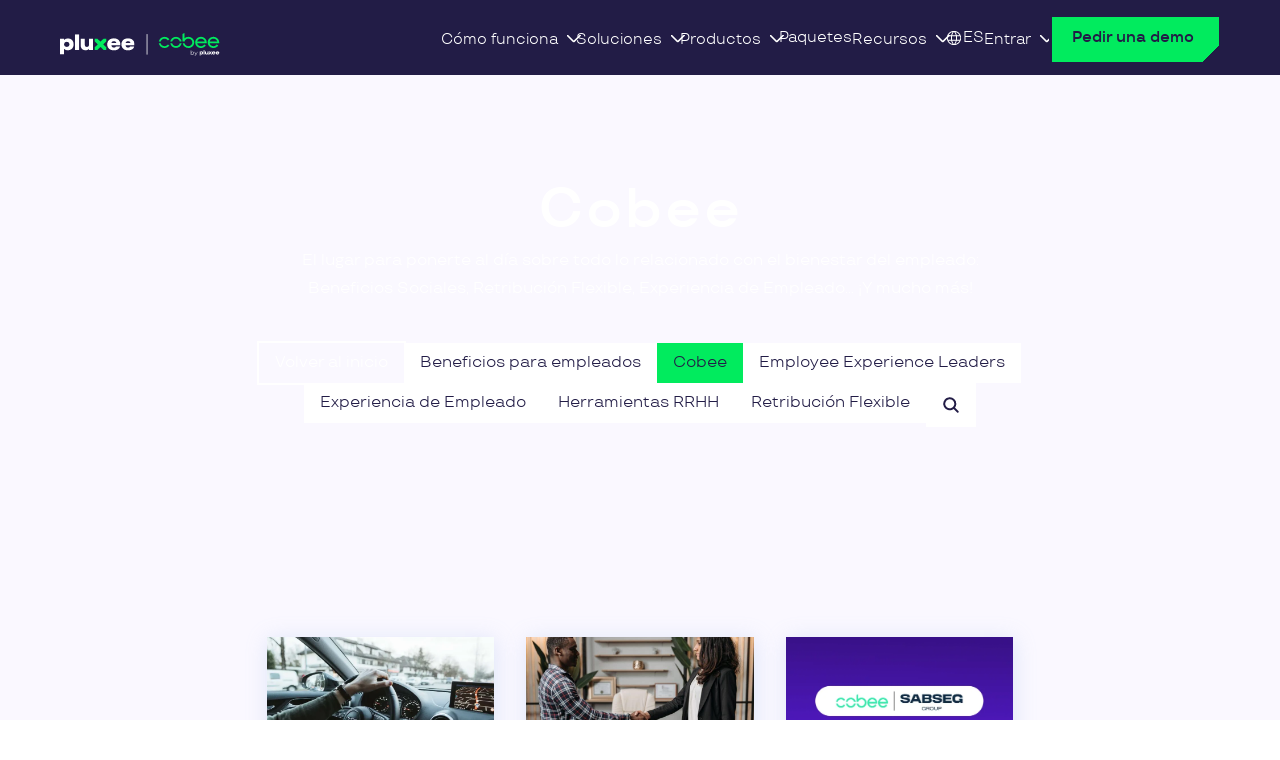

--- FILE ---
content_type: text/html; charset=UTF-8
request_url: https://cobee.io/blog/category/cobee/
body_size: 21801
content:
<!doctype html>
<html lang="es-ES">
    <head><meta charset="utf-8"><script>if(navigator.userAgent.match(/MSIE|Internet Explorer/i)||navigator.userAgent.match(/Trident\/7\..*?rv:11/i)){var href=document.location.href;if(!href.match(/[?&]nowprocket/)){if(href.indexOf("?")==-1){if(href.indexOf("#")==-1){document.location.href=href+"?nowprocket=1"}else{document.location.href=href.replace("#","?nowprocket=1#")}}else{if(href.indexOf("#")==-1){document.location.href=href+"&nowprocket=1"}else{document.location.href=href.replace("#","&nowprocket=1#")}}}}</script><script>(()=>{class RocketLazyLoadScripts{constructor(){this.v="2.0.4",this.userEvents=["keydown","keyup","mousedown","mouseup","mousemove","mouseover","mouseout","touchmove","touchstart","touchend","touchcancel","wheel","click","dblclick","input"],this.attributeEvents=["onblur","onclick","oncontextmenu","ondblclick","onfocus","onmousedown","onmouseenter","onmouseleave","onmousemove","onmouseout","onmouseover","onmouseup","onmousewheel","onscroll","onsubmit"]}async t(){this.i(),this.o(),/iP(ad|hone)/.test(navigator.userAgent)&&this.h(),this.u(),this.l(this),this.m(),this.k(this),this.p(this),this._(),await Promise.all([this.R(),this.L()]),this.lastBreath=Date.now(),this.S(this),this.P(),this.D(),this.O(),this.M(),await this.C(this.delayedScripts.normal),await this.C(this.delayedScripts.defer),await this.C(this.delayedScripts.async),await this.T(),await this.F(),await this.j(),await this.A(),window.dispatchEvent(new Event("rocket-allScriptsLoaded")),this.everythingLoaded=!0,this.lastTouchEnd&&await new Promise(t=>setTimeout(t,500-Date.now()+this.lastTouchEnd)),this.I(),this.H(),this.U(),this.W()}i(){this.CSPIssue=sessionStorage.getItem("rocketCSPIssue"),document.addEventListener("securitypolicyviolation",t=>{this.CSPIssue||"script-src-elem"!==t.violatedDirective||"data"!==t.blockedURI||(this.CSPIssue=!0,sessionStorage.setItem("rocketCSPIssue",!0))},{isRocket:!0})}o(){window.addEventListener("pageshow",t=>{this.persisted=t.persisted,this.realWindowLoadedFired=!0},{isRocket:!0}),window.addEventListener("pagehide",()=>{this.onFirstUserAction=null},{isRocket:!0})}h(){let t;function e(e){t=e}window.addEventListener("touchstart",e,{isRocket:!0}),window.addEventListener("touchend",function i(o){o.changedTouches[0]&&t.changedTouches[0]&&Math.abs(o.changedTouches[0].pageX-t.changedTouches[0].pageX)<10&&Math.abs(o.changedTouches[0].pageY-t.changedTouches[0].pageY)<10&&o.timeStamp-t.timeStamp<200&&(window.removeEventListener("touchstart",e,{isRocket:!0}),window.removeEventListener("touchend",i,{isRocket:!0}),"INPUT"===o.target.tagName&&"text"===o.target.type||(o.target.dispatchEvent(new TouchEvent("touchend",{target:o.target,bubbles:!0})),o.target.dispatchEvent(new MouseEvent("mouseover",{target:o.target,bubbles:!0})),o.target.dispatchEvent(new PointerEvent("click",{target:o.target,bubbles:!0,cancelable:!0,detail:1,clientX:o.changedTouches[0].clientX,clientY:o.changedTouches[0].clientY})),event.preventDefault()))},{isRocket:!0})}q(t){this.userActionTriggered||("mousemove"!==t.type||this.firstMousemoveIgnored?"keyup"===t.type||"mouseover"===t.type||"mouseout"===t.type||(this.userActionTriggered=!0,this.onFirstUserAction&&this.onFirstUserAction()):this.firstMousemoveIgnored=!0),"click"===t.type&&t.preventDefault(),t.stopPropagation(),t.stopImmediatePropagation(),"touchstart"===this.lastEvent&&"touchend"===t.type&&(this.lastTouchEnd=Date.now()),"click"===t.type&&(this.lastTouchEnd=0),this.lastEvent=t.type,t.composedPath&&t.composedPath()[0].getRootNode()instanceof ShadowRoot&&(t.rocketTarget=t.composedPath()[0]),this.savedUserEvents.push(t)}u(){this.savedUserEvents=[],this.userEventHandler=this.q.bind(this),this.userEvents.forEach(t=>window.addEventListener(t,this.userEventHandler,{passive:!1,isRocket:!0})),document.addEventListener("visibilitychange",this.userEventHandler,{isRocket:!0})}U(){this.userEvents.forEach(t=>window.removeEventListener(t,this.userEventHandler,{passive:!1,isRocket:!0})),document.removeEventListener("visibilitychange",this.userEventHandler,{isRocket:!0}),this.savedUserEvents.forEach(t=>{(t.rocketTarget||t.target).dispatchEvent(new window[t.constructor.name](t.type,t))})}m(){const t="return false",e=Array.from(this.attributeEvents,t=>"data-rocket-"+t),i="["+this.attributeEvents.join("],[")+"]",o="[data-rocket-"+this.attributeEvents.join("],[data-rocket-")+"]",s=(e,i,o)=>{o&&o!==t&&(e.setAttribute("data-rocket-"+i,o),e["rocket"+i]=new Function("event",o),e.setAttribute(i,t))};new MutationObserver(t=>{for(const n of t)"attributes"===n.type&&(n.attributeName.startsWith("data-rocket-")||this.everythingLoaded?n.attributeName.startsWith("data-rocket-")&&this.everythingLoaded&&this.N(n.target,n.attributeName.substring(12)):s(n.target,n.attributeName,n.target.getAttribute(n.attributeName))),"childList"===n.type&&n.addedNodes.forEach(t=>{if(t.nodeType===Node.ELEMENT_NODE)if(this.everythingLoaded)for(const i of[t,...t.querySelectorAll(o)])for(const t of i.getAttributeNames())e.includes(t)&&this.N(i,t.substring(12));else for(const e of[t,...t.querySelectorAll(i)])for(const t of e.getAttributeNames())this.attributeEvents.includes(t)&&s(e,t,e.getAttribute(t))})}).observe(document,{subtree:!0,childList:!0,attributeFilter:[...this.attributeEvents,...e]})}I(){this.attributeEvents.forEach(t=>{document.querySelectorAll("[data-rocket-"+t+"]").forEach(e=>{this.N(e,t)})})}N(t,e){const i=t.getAttribute("data-rocket-"+e);i&&(t.setAttribute(e,i),t.removeAttribute("data-rocket-"+e))}k(t){Object.defineProperty(HTMLElement.prototype,"onclick",{get(){return this.rocketonclick||null},set(e){this.rocketonclick=e,this.setAttribute(t.everythingLoaded?"onclick":"data-rocket-onclick","this.rocketonclick(event)")}})}S(t){function e(e,i){let o=e[i];e[i]=null,Object.defineProperty(e,i,{get:()=>o,set(s){t.everythingLoaded?o=s:e["rocket"+i]=o=s}})}e(document,"onreadystatechange"),e(window,"onload"),e(window,"onpageshow");try{Object.defineProperty(document,"readyState",{get:()=>t.rocketReadyState,set(e){t.rocketReadyState=e},configurable:!0}),document.readyState="loading"}catch(t){console.log("WPRocket DJE readyState conflict, bypassing")}}l(t){this.originalAddEventListener=EventTarget.prototype.addEventListener,this.originalRemoveEventListener=EventTarget.prototype.removeEventListener,this.savedEventListeners=[],EventTarget.prototype.addEventListener=function(e,i,o){o&&o.isRocket||!t.B(e,this)&&!t.userEvents.includes(e)||t.B(e,this)&&!t.userActionTriggered||e.startsWith("rocket-")||t.everythingLoaded?t.originalAddEventListener.call(this,e,i,o):(t.savedEventListeners.push({target:this,remove:!1,type:e,func:i,options:o}),"mouseenter"!==e&&"mouseleave"!==e||t.originalAddEventListener.call(this,e,t.savedUserEvents.push,o))},EventTarget.prototype.removeEventListener=function(e,i,o){o&&o.isRocket||!t.B(e,this)&&!t.userEvents.includes(e)||t.B(e,this)&&!t.userActionTriggered||e.startsWith("rocket-")||t.everythingLoaded?t.originalRemoveEventListener.call(this,e,i,o):t.savedEventListeners.push({target:this,remove:!0,type:e,func:i,options:o})}}J(t,e){this.savedEventListeners=this.savedEventListeners.filter(i=>{let o=i.type,s=i.target||window;return e!==o||t!==s||(this.B(o,s)&&(i.type="rocket-"+o),this.$(i),!1)})}H(){EventTarget.prototype.addEventListener=this.originalAddEventListener,EventTarget.prototype.removeEventListener=this.originalRemoveEventListener,this.savedEventListeners.forEach(t=>this.$(t))}$(t){t.remove?this.originalRemoveEventListener.call(t.target,t.type,t.func,t.options):this.originalAddEventListener.call(t.target,t.type,t.func,t.options)}p(t){let e;function i(e){return t.everythingLoaded?e:e.split(" ").map(t=>"load"===t||t.startsWith("load.")?"rocket-jquery-load":t).join(" ")}function o(o){function s(e){const s=o.fn[e];o.fn[e]=o.fn.init.prototype[e]=function(){return this[0]===window&&t.userActionTriggered&&("string"==typeof arguments[0]||arguments[0]instanceof String?arguments[0]=i(arguments[0]):"object"==typeof arguments[0]&&Object.keys(arguments[0]).forEach(t=>{const e=arguments[0][t];delete arguments[0][t],arguments[0][i(t)]=e})),s.apply(this,arguments),this}}if(o&&o.fn&&!t.allJQueries.includes(o)){const e={DOMContentLoaded:[],"rocket-DOMContentLoaded":[]};for(const t in e)document.addEventListener(t,()=>{e[t].forEach(t=>t())},{isRocket:!0});o.fn.ready=o.fn.init.prototype.ready=function(i){function s(){parseInt(o.fn.jquery)>2?setTimeout(()=>i.bind(document)(o)):i.bind(document)(o)}return"function"==typeof i&&(t.realDomReadyFired?!t.userActionTriggered||t.fauxDomReadyFired?s():e["rocket-DOMContentLoaded"].push(s):e.DOMContentLoaded.push(s)),o([])},s("on"),s("one"),s("off"),t.allJQueries.push(o)}e=o}t.allJQueries=[],o(window.jQuery),Object.defineProperty(window,"jQuery",{get:()=>e,set(t){o(t)}})}P(){const t=new Map;document.write=document.writeln=function(e){const i=document.currentScript,o=document.createRange(),s=i.parentElement;let n=t.get(i);void 0===n&&(n=i.nextSibling,t.set(i,n));const c=document.createDocumentFragment();o.setStart(c,0),c.appendChild(o.createContextualFragment(e)),s.insertBefore(c,n)}}async R(){return new Promise(t=>{this.userActionTriggered?t():this.onFirstUserAction=t})}async L(){return new Promise(t=>{document.addEventListener("DOMContentLoaded",()=>{this.realDomReadyFired=!0,t()},{isRocket:!0})})}async j(){return this.realWindowLoadedFired?Promise.resolve():new Promise(t=>{window.addEventListener("load",t,{isRocket:!0})})}M(){this.pendingScripts=[];this.scriptsMutationObserver=new MutationObserver(t=>{for(const e of t)e.addedNodes.forEach(t=>{"SCRIPT"!==t.tagName||t.noModule||t.isWPRocket||this.pendingScripts.push({script:t,promise:new Promise(e=>{const i=()=>{const i=this.pendingScripts.findIndex(e=>e.script===t);i>=0&&this.pendingScripts.splice(i,1),e()};t.addEventListener("load",i,{isRocket:!0}),t.addEventListener("error",i,{isRocket:!0}),setTimeout(i,1e3)})})})}),this.scriptsMutationObserver.observe(document,{childList:!0,subtree:!0})}async F(){await this.X(),this.pendingScripts.length?(await this.pendingScripts[0].promise,await this.F()):this.scriptsMutationObserver.disconnect()}D(){this.delayedScripts={normal:[],async:[],defer:[]},document.querySelectorAll("script[type$=rocketlazyloadscript]").forEach(t=>{t.hasAttribute("data-rocket-src")?t.hasAttribute("async")&&!1!==t.async?this.delayedScripts.async.push(t):t.hasAttribute("defer")&&!1!==t.defer||"module"===t.getAttribute("data-rocket-type")?this.delayedScripts.defer.push(t):this.delayedScripts.normal.push(t):this.delayedScripts.normal.push(t)})}async _(){await this.L();let t=[];document.querySelectorAll("script[type$=rocketlazyloadscript][data-rocket-src]").forEach(e=>{let i=e.getAttribute("data-rocket-src");if(i&&!i.startsWith("data:")){i.startsWith("//")&&(i=location.protocol+i);try{const o=new URL(i).origin;o!==location.origin&&t.push({src:o,crossOrigin:e.crossOrigin||"module"===e.getAttribute("data-rocket-type")})}catch(t){}}}),t=[...new Map(t.map(t=>[JSON.stringify(t),t])).values()],this.Y(t,"preconnect")}async G(t){if(await this.K(),!0!==t.noModule||!("noModule"in HTMLScriptElement.prototype))return new Promise(e=>{let i;function o(){(i||t).setAttribute("data-rocket-status","executed"),e()}try{if(navigator.userAgent.includes("Firefox/")||""===navigator.vendor||this.CSPIssue)i=document.createElement("script"),[...t.attributes].forEach(t=>{let e=t.nodeName;"type"!==e&&("data-rocket-type"===e&&(e="type"),"data-rocket-src"===e&&(e="src"),i.setAttribute(e,t.nodeValue))}),t.text&&(i.text=t.text),t.nonce&&(i.nonce=t.nonce),i.hasAttribute("src")?(i.addEventListener("load",o,{isRocket:!0}),i.addEventListener("error",()=>{i.setAttribute("data-rocket-status","failed-network"),e()},{isRocket:!0}),setTimeout(()=>{i.isConnected||e()},1)):(i.text=t.text,o()),i.isWPRocket=!0,t.parentNode.replaceChild(i,t);else{const i=t.getAttribute("data-rocket-type"),s=t.getAttribute("data-rocket-src");i?(t.type=i,t.removeAttribute("data-rocket-type")):t.removeAttribute("type"),t.addEventListener("load",o,{isRocket:!0}),t.addEventListener("error",i=>{this.CSPIssue&&i.target.src.startsWith("data:")?(console.log("WPRocket: CSP fallback activated"),t.removeAttribute("src"),this.G(t).then(e)):(t.setAttribute("data-rocket-status","failed-network"),e())},{isRocket:!0}),s?(t.fetchPriority="high",t.removeAttribute("data-rocket-src"),t.src=s):t.src="data:text/javascript;base64,"+window.btoa(unescape(encodeURIComponent(t.text)))}}catch(i){t.setAttribute("data-rocket-status","failed-transform"),e()}});t.setAttribute("data-rocket-status","skipped")}async C(t){const e=t.shift();return e?(e.isConnected&&await this.G(e),this.C(t)):Promise.resolve()}O(){this.Y([...this.delayedScripts.normal,...this.delayedScripts.defer,...this.delayedScripts.async],"preload")}Y(t,e){this.trash=this.trash||[];let i=!0;var o=document.createDocumentFragment();t.forEach(t=>{const s=t.getAttribute&&t.getAttribute("data-rocket-src")||t.src;if(s&&!s.startsWith("data:")){const n=document.createElement("link");n.href=s,n.rel=e,"preconnect"!==e&&(n.as="script",n.fetchPriority=i?"high":"low"),t.getAttribute&&"module"===t.getAttribute("data-rocket-type")&&(n.crossOrigin=!0),t.crossOrigin&&(n.crossOrigin=t.crossOrigin),t.integrity&&(n.integrity=t.integrity),t.nonce&&(n.nonce=t.nonce),o.appendChild(n),this.trash.push(n),i=!1}}),document.head.appendChild(o)}W(){this.trash.forEach(t=>t.remove())}async T(){try{document.readyState="interactive"}catch(t){}this.fauxDomReadyFired=!0;try{await this.K(),this.J(document,"readystatechange"),document.dispatchEvent(new Event("rocket-readystatechange")),await this.K(),document.rocketonreadystatechange&&document.rocketonreadystatechange(),await this.K(),this.J(document,"DOMContentLoaded"),document.dispatchEvent(new Event("rocket-DOMContentLoaded")),await this.K(),this.J(window,"DOMContentLoaded"),window.dispatchEvent(new Event("rocket-DOMContentLoaded"))}catch(t){console.error(t)}}async A(){try{document.readyState="complete"}catch(t){}try{await this.K(),this.J(document,"readystatechange"),document.dispatchEvent(new Event("rocket-readystatechange")),await this.K(),document.rocketonreadystatechange&&document.rocketonreadystatechange(),await this.K(),this.J(window,"load"),window.dispatchEvent(new Event("rocket-load")),await this.K(),window.rocketonload&&window.rocketonload(),await this.K(),this.allJQueries.forEach(t=>t(window).trigger("rocket-jquery-load")),await this.K(),this.J(window,"pageshow");const t=new Event("rocket-pageshow");t.persisted=this.persisted,window.dispatchEvent(t),await this.K(),window.rocketonpageshow&&window.rocketonpageshow({persisted:this.persisted})}catch(t){console.error(t)}}async K(){Date.now()-this.lastBreath>45&&(await this.X(),this.lastBreath=Date.now())}async X(){return document.hidden?new Promise(t=>setTimeout(t)):new Promise(t=>requestAnimationFrame(t))}B(t,e){return e===document&&"readystatechange"===t||(e===document&&"DOMContentLoaded"===t||(e===window&&"DOMContentLoaded"===t||(e===window&&"load"===t||e===window&&"pageshow"===t)))}static run(){(new RocketLazyLoadScripts).t()}}RocketLazyLoadScripts.run()})();</script>
        
        <meta http-equiv="X-UA-Compatible" content="IE=edge,chrome=1">
        <meta name="viewport" content="width=device-width, initial-scale=1.0">
        <meta name="msvalidate.01" content="C6DFA8AEDDEF94CAB21E2200C69D7334" />
        <link rel="icon" type="image/svg+xml" href="/favicon.svg">

                    <!-- Google Tag Manager -->
            <script type="rocketlazyloadscript">
            (function() {
                function loadGTM() {
                    (function(w,d,s,l,i){w[l]=w[l]||[];w[l].push({'gtm.start':
                    new Date().getTime(),event:'gtm.js'});var f=d.getElementsByTagName(s)[0],
                    j=d.createElement(s),dl=l!='dataLayer'?'&l='+l:'';j.async=true;j.src=
                    'https://www.googletagmanager.com/gtm.js?id='+i+dl;f.parentNode.insertBefore(j,f);
                    })(window,document,'script','dataLayer','GTM-WBCWGWP');
                }
                if (document.readyState === 'complete') {
                    setTimeout(loadGTM, 100);
                } else {
                    window.addEventListener('load', function() {
                        setTimeout(loadGTM, 100);
                    });
                }
            })();
            </script>
            <!-- End Google Tag Manager -->

        
        
        <meta name='robots' content='noindex, follow' />
	<style>img:is([sizes="auto" i], [sizes^="auto," i]) { contain-intrinsic-size: 3000px 1500px }</style>
	<link rel="alternate" hreflang="es-es" href="https://cobee.io/blog/category/cobee/" />
<link rel="alternate" hreflang="en" href="https://cobee.io/en/blog/category/uncategorized/" />
<link rel="alternate" hreflang="x-default" href="https://cobee.io/blog/category/cobee/" />

	<!-- This site is optimized with the Yoast SEO plugin v26.8 - https://yoast.com/product/yoast-seo-wordpress/ -->
	<title>Cobee - Cobee</title>
	<meta property="og:locale" content="es_ES" />
	<meta property="og:type" content="article" />
	<meta property="og:title" content="Cobee - Cobee" />
	<meta property="og:description" content="El lugar para ponerte al día sobre todo lo relacionado con el bienestar del empleado: Beneficios Sociales, Retribución Flexible, Experiencia de Empleado&#8230; ¡Y mucho más!" />
	<meta property="og:url" content="https://cobee.io/blog/category/cobee/" />
	<meta property="og:site_name" content="Cobee" />
	<meta name="twitter:card" content="summary_large_image" />
	<meta name="twitter:site" content="@Cobee_es" />
	<script type="application/ld+json" class="yoast-schema-graph">{"@context":"https://schema.org","@graph":[{"@type":"CollectionPage","@id":"https://cobee.io/blog/category/cobee/","url":"https://cobee.io/blog/category/cobee/","name":"Cobee - Cobee","isPartOf":{"@id":"https://cobee.io/#website"},"primaryImageOfPage":{"@id":"https://cobee.io/blog/category/cobee/#primaryimage"},"image":{"@id":"https://cobee.io/blog/category/cobee/#primaryimage"},"thumbnailUrl":"https://cobee.io/wp-content/uploads/2025/11/dietas-exceptuadas-gravamen-rentas-exentas-cobee.webp","breadcrumb":{"@id":"https://cobee.io/blog/category/cobee/#breadcrumb"},"inLanguage":"es"},{"@type":"ImageObject","inLanguage":"es","@id":"https://cobee.io/blog/category/cobee/#primaryimage","url":"https://cobee.io/wp-content/uploads/2025/11/dietas-exceptuadas-gravamen-rentas-exentas-cobee.webp","contentUrl":"https://cobee.io/wp-content/uploads/2025/11/dietas-exceptuadas-gravamen-rentas-exentas-cobee.webp","width":1200,"height":800,"caption":"dietas exceptuadas de gravamen y dietas exentas"},{"@type":"BreadcrumbList","@id":"https://cobee.io/blog/category/cobee/#breadcrumb","itemListElement":[{"@type":"ListItem","position":1,"name":"Blog","item":"https://cobee.io/blog/"},{"@type":"ListItem","position":2,"name":"Cobee"}]},{"@type":"WebSite","@id":"https://cobee.io/#website","url":"https://cobee.io/","name":"Cobee","description":"","publisher":{"@id":"https://cobee.io/#organization"},"potentialAction":[{"@type":"SearchAction","target":{"@type":"EntryPoint","urlTemplate":"https://cobee.io/?s={search_term_string}"},"query-input":{"@type":"PropertyValueSpecification","valueRequired":true,"valueName":"search_term_string"}}],"inLanguage":"es"},{"@type":"Organization","@id":"https://cobee.io/#organization","name":"Cobee","url":"https://cobee.io","logo":"https://cobee.io/wp-content/uploads/2025/04/cobee_espana_logo.jpg","image":{"@id":"https://cobee.io/#/schema/logo/image/"},"sameAs":["https://www.facebook.com/Cobee.Spain","https://x.com/Cobee_es"],"parentOrganization":{"@type":"Organization","@id":"https://www.pluxee.es/#organization","name":"Pluxee","url":"https://www.pluxee.es"}}]}</script>
	<!-- / Yoast SEO plugin. -->



<link rel="alternate" type="application/rss+xml" title="Cobee &raquo; Categoría Cobee del feed" href="https://cobee.io/blog/category/cobee/feed/" />
<style id='safe-svg-svg-icon-style-inline-css' type='text/css'>
.safe-svg-cover{text-align:center}.safe-svg-cover .safe-svg-inside{display:inline-block;max-width:100%}.safe-svg-cover svg{fill:currentColor;height:100%;max-height:100%;max-width:100%;width:100%}

</style>
<style id='global-styles-inline-css' type='text/css'>
:root{--wp--preset--aspect-ratio--square: 1;--wp--preset--aspect-ratio--4-3: 4/3;--wp--preset--aspect-ratio--3-4: 3/4;--wp--preset--aspect-ratio--3-2: 3/2;--wp--preset--aspect-ratio--2-3: 2/3;--wp--preset--aspect-ratio--16-9: 16/9;--wp--preset--aspect-ratio--9-16: 9/16;--wp--preset--color--black: #000000;--wp--preset--color--cyan-bluish-gray: #abb8c3;--wp--preset--color--white: #ffffff;--wp--preset--color--pale-pink: #f78da7;--wp--preset--color--vivid-red: #cf2e2e;--wp--preset--color--luminous-vivid-orange: #ff6900;--wp--preset--color--luminous-vivid-amber: #fcb900;--wp--preset--color--light-green-cyan: #7bdcb5;--wp--preset--color--vivid-green-cyan: #00d084;--wp--preset--color--pale-cyan-blue: #8ed1fc;--wp--preset--color--vivid-cyan-blue: #0693e3;--wp--preset--color--vivid-purple: #9b51e0;--wp--preset--color--content-1: #131117;--wp--preset--color--content-2: #969698;--wp--preset--color--content-3: #221C46;--wp--preset--color--content-4: #01EB5E;--wp--preset--color--content-highlight-1: #FFFFFF;--wp--preset--color--content-highlight-2: #01EB5E;--wp--preset--color--content-highlight-3: #17CCF9;--wp--preset--color--content-highlight-4: #FFDC37;--wp--preset--color--content-highlight-5: #FF7375;--wp--preset--color--content-inverse: #ffffff;--wp--preset--color--content-hover: #969698;--wp--preset--color--content-active: #141118;--wp--preset--color--content-disabled: #E4E4E4;--wp--preset--color--background-1: #FFFFFF;--wp--preset--color--background-2: #FAF8FF;--wp--preset--color--background-3: #221C46;--wp--preset--color--background-4: #C7FCCA;--wp--preset--color--background-5: #C3EBFB;--wp--preset--color--background-6: #FDEEC1;--wp--preset--color--background-7: #FCC1BE;--wp--preset--color--background-inverse: #1F094C;--wp--preset--color--outline-highlight-1: #01EB5E;--wp--preset--color--outline-highlight-2: #16CCF9;--wp--preset--color--outline-highlight-3: #FFDC38;--wp--preset--color--outline-highlight-4: #FF7375;--wp--preset--color--brand: #221C46;--wp--preset--color--brand-light: #FAF8FF;--wp--preset--color--brand-dark: #141118;--wp--preset--color--semantic-danger: #FF0100;--wp--preset--color--semantic-danger-light: #FBDDD3;--wp--preset--color--semantic-danger-dark: #B30100;--wp--preset--color--semantic-warning: #F7A05A;--wp--preset--color--semantic-warning-light: #FAECE3;--wp--preset--color--semantic-warning-dark: #874810;--wp--preset--color--semantic-success: #03CF96;--wp--preset--color--semantic-success-light: #D7FCEA;--wp--preset--color--semantic-success-dark: #008861;--wp--preset--color--semantic-info: #516CF7;--wp--preset--color--semantic-info-light: #EFEEFB;--wp--preset--color--semantic-info-dark: #133BA7;--wp--preset--color--tag-1: #C3EBFB;--wp--preset--color--tag-2: #FDEEC1;--wp--preset--color--tag-3: #FCC1BE;--wp--preset--color--tag-4: #E4E4E4;--wp--preset--color--tag-5: #F8C5A0;--wp--preset--color--tag-6: #78FCC6;--wp--preset--color--tag-7: #E3E2FA;--wp--preset--color--tag-8: #FFCCEA;--wp--preset--color--primary-100: #DAFCDB;--wp--preset--color--primary-200: #96F7D4;--wp--preset--color--primary-500: #01AD43;--wp--preset--color--primary-700: #177855;--wp--preset--color--secondary-100: #DAFCDB;--wp--preset--color--secondary-700: #4A19B5;--wp--preset--gradient--vivid-cyan-blue-to-vivid-purple: linear-gradient(135deg,rgba(6,147,227,1) 0%,rgb(155,81,224) 100%);--wp--preset--gradient--light-green-cyan-to-vivid-green-cyan: linear-gradient(135deg,rgb(122,220,180) 0%,rgb(0,208,130) 100%);--wp--preset--gradient--luminous-vivid-amber-to-luminous-vivid-orange: linear-gradient(135deg,rgba(252,185,0,1) 0%,rgba(255,105,0,1) 100%);--wp--preset--gradient--luminous-vivid-orange-to-vivid-red: linear-gradient(135deg,rgba(255,105,0,1) 0%,rgb(207,46,46) 100%);--wp--preset--gradient--very-light-gray-to-cyan-bluish-gray: linear-gradient(135deg,rgb(238,238,238) 0%,rgb(169,184,195) 100%);--wp--preset--gradient--cool-to-warm-spectrum: linear-gradient(135deg,rgb(74,234,220) 0%,rgb(151,120,209) 20%,rgb(207,42,186) 40%,rgb(238,44,130) 60%,rgb(251,105,98) 80%,rgb(254,248,76) 100%);--wp--preset--gradient--blush-light-purple: linear-gradient(135deg,rgb(255,206,236) 0%,rgb(152,150,240) 100%);--wp--preset--gradient--blush-bordeaux: linear-gradient(135deg,rgb(254,205,165) 0%,rgb(254,45,45) 50%,rgb(107,0,62) 100%);--wp--preset--gradient--luminous-dusk: linear-gradient(135deg,rgb(255,203,112) 0%,rgb(199,81,192) 50%,rgb(65,88,208) 100%);--wp--preset--gradient--pale-ocean: linear-gradient(135deg,rgb(255,245,203) 0%,rgb(182,227,212) 50%,rgb(51,167,181) 100%);--wp--preset--gradient--electric-grass: linear-gradient(135deg,rgb(202,248,128) 0%,rgb(113,206,126) 100%);--wp--preset--gradient--midnight: linear-gradient(135deg,rgb(2,3,129) 0%,rgb(40,116,252) 100%);--wp--preset--font-size--small: 13px;--wp--preset--font-size--medium: clamp(14px, 0.875rem + ((1vw - 3.2px) * 0.556), 20px);--wp--preset--font-size--large: clamp(22.041px, 1.378rem + ((1vw - 3.2px) * 1.293), 36px);--wp--preset--font-size--x-large: clamp(25.014px, 1.563rem + ((1vw - 3.2px) * 1.573), 42px);--wp--preset--font-size--hero-s: clamp(2.5rem, 2.5rem + ((1vw - 0.2rem) * 0.741), 3rem);--wp--preset--font-size--hero-m: clamp(3rem, 3rem + ((1vw - 0.2rem) * 0.741), 3.5rem);--wp--preset--font-size--header-s: clamp(1.125rem, 1.125rem + ((1vw - 0.2rem) * 0.556), 1.5rem);--wp--preset--font-size--header-m: clamp(1.5rem, 1.5rem + ((1vw - 0.2rem) * 0.741), 2rem);--wp--preset--font-size--header-l: clamp(2rem, 2rem + ((1vw - 0.2rem) * 0.741), 2.5rem);--wp--preset--font-size--subtitle-s: clamp(0.875rem, 0.875rem + ((1vw - 0.2rem) * 0.185), 1rem);--wp--preset--font-size--subtitle-m: clamp(1rem, 1rem + ((1vw - 0.2rem) * 0.185), 1.125rem);--wp--preset--font-size--subtitle-l: clamp(1.125rem, 1.125rem + ((1vw - 0.2rem) * 0.556), 1.5rem);--wp--preset--font-size--body-xs: 0.75rem;--wp--preset--font-size--body-s: clamp(0.75rem, 0.75rem + ((1vw - 0.2rem) * 0.185), 0.875rem);--wp--preset--font-size--body-m: clamp(0.875rem, 0.875rem + ((1vw - 0.2rem) * 0.185), 1rem);--wp--preset--font-size--body-l: clamp(1rem, 1rem + ((1vw - 0.2rem) * 0.185), 1.125rem);--wp--preset--font-size--button: 1rem;--wp--preset--font-size--link-s: 0.75rem;--wp--preset--font-size--link-m: 0.875rem;--wp--preset--font-size--link-l: 1rem;--wp--preset--font-size--overline: clamp(0.875rem, 0.875rem + ((1vw - 0.2rem) * 0.185), 1rem);--wp--preset--font-family--body: TT Travels, Arial, Verdana;--wp--preset--font-family--title: 'TT Travels', Arial, Verdana;--wp--preset--spacing--20: 0.44rem;--wp--preset--spacing--30: 0.67rem;--wp--preset--spacing--40: 1rem;--wp--preset--spacing--50: 1.5rem;--wp--preset--spacing--60: 2.25rem;--wp--preset--spacing--70: 3.38rem;--wp--preset--spacing--80: 5.06rem;--wp--preset--shadow--natural: 6px 6px 9px rgba(0, 0, 0, 0.2);--wp--preset--shadow--deep: 12px 12px 50px rgba(0, 0, 0, 0.4);--wp--preset--shadow--sharp: 6px 6px 0px rgba(0, 0, 0, 0.2);--wp--preset--shadow--outlined: 6px 6px 0px -3px rgba(255, 255, 255, 1), 6px 6px rgba(0, 0, 0, 1);--wp--preset--shadow--crisp: 6px 6px 0px rgba(0, 0, 0, 1);--wp--preset--shadow--default: 0.534px 1.069px 10.686px 0px rgba(159, 184, 231, 0.30);--wp--preset--shadow--light-bg: 1px 2px 20px 0px rgba(159, 184, 231, 0.30);--wp--custom--color-ultra-green-12: #012F0D;}:root { --wp--style--global--content-size: 960px;--wp--style--global--wide-size: 1400px; }:where(body) { margin: 0; }.wp-site-blocks > .alignleft { float: left; margin-right: 2em; }.wp-site-blocks > .alignright { float: right; margin-left: 2em; }.wp-site-blocks > .aligncenter { justify-content: center; margin-left: auto; margin-right: auto; }:where(.is-layout-flex){gap: 0.5em;}:where(.is-layout-grid){gap: 0.5em;}.is-layout-flow > .alignleft{float: left;margin-inline-start: 0;margin-inline-end: 2em;}.is-layout-flow > .alignright{float: right;margin-inline-start: 2em;margin-inline-end: 0;}.is-layout-flow > .aligncenter{margin-left: auto !important;margin-right: auto !important;}.is-layout-constrained > .alignleft{float: left;margin-inline-start: 0;margin-inline-end: 2em;}.is-layout-constrained > .alignright{float: right;margin-inline-start: 2em;margin-inline-end: 0;}.is-layout-constrained > .aligncenter{margin-left: auto !important;margin-right: auto !important;}.is-layout-constrained > :where(:not(.alignleft):not(.alignright):not(.alignfull)){max-width: var(--wp--style--global--content-size);margin-left: auto !important;margin-right: auto !important;}.is-layout-constrained > .alignwide{max-width: var(--wp--style--global--wide-size);}body .is-layout-flex{display: flex;}.is-layout-flex{flex-wrap: wrap;align-items: center;}.is-layout-flex > :is(*, div){margin: 0;}body .is-layout-grid{display: grid;}.is-layout-grid > :is(*, div){margin: 0;}body{background-color: var(--wp--preset--color--background-2);color: var(--wp--preset--color--content-1);font-family: var(--wp--preset--font-family--body);font-size: var(--wp--preset--font-size--body-m);font-style: normal;font-weight: 400;line-height: 1.55;padding-top: 0px;padding-right: 0px;padding-bottom: 0px;padding-left: 0px;}a:where(:not(.wp-element-button)){color: var(--wp--preset--color--brand);text-decoration: underline;}:root :where(a:where(:not(.wp-element-button)):hover){text-decoration: none;}h1, h2, h3, h4, h5, h6{font-family: var(--wp--preset--font-family--title);font-weight: 600;letter-spacing: 0.05em;line-height: 1.2;}:root :where(.wp-element-button, .wp-block-button__link){background-color: var(--wp--preset--color--content-highlight-2);border-radius: 0;border-color: var(--wp--preset--color--content-3);border-width: 2px;border-style: solid;color: var(--wp--preset--color--content-3);font-family: var(--wp--preset--font-family--body);font-size: var(--wp--preset--font-size--button);font-style: normal;font-weight: 600;letter-spacing: 0.05em;line-height: 22px;padding-top: 12px;padding-right: 24px;padding-bottom: 12px;padding-left: 24px;text-decoration: none;}:root :where(.wp-element-button:hover, .wp-block-button__link:hover){background-color: var(--wp--preset--color--background-4);}:root :where(.wp-element-button:focus, .wp-block-button__link:focus){background-color: var(--wp--preset--color---background-4);}:root :where(.wp-element-button:active, .wp-block-button__link:active){background-color: var(--wp--custom--color-ultra-green-12);color: var(--wp--preset--color--content-highlight-1);}.has-black-color{color: var(--wp--preset--color--black) !important;}.has-cyan-bluish-gray-color{color: var(--wp--preset--color--cyan-bluish-gray) !important;}.has-white-color{color: var(--wp--preset--color--white) !important;}.has-pale-pink-color{color: var(--wp--preset--color--pale-pink) !important;}.has-vivid-red-color{color: var(--wp--preset--color--vivid-red) !important;}.has-luminous-vivid-orange-color{color: var(--wp--preset--color--luminous-vivid-orange) !important;}.has-luminous-vivid-amber-color{color: var(--wp--preset--color--luminous-vivid-amber) !important;}.has-light-green-cyan-color{color: var(--wp--preset--color--light-green-cyan) !important;}.has-vivid-green-cyan-color{color: var(--wp--preset--color--vivid-green-cyan) !important;}.has-pale-cyan-blue-color{color: var(--wp--preset--color--pale-cyan-blue) !important;}.has-vivid-cyan-blue-color{color: var(--wp--preset--color--vivid-cyan-blue) !important;}.has-vivid-purple-color{color: var(--wp--preset--color--vivid-purple) !important;}.has-content-1-color{color: var(--wp--preset--color--content-1) !important;}.has-content-2-color{color: var(--wp--preset--color--content-2) !important;}.has-content-3-color{color: var(--wp--preset--color--content-3) !important;}.has-content-4-color{color: var(--wp--preset--color--content-4) !important;}.has-content-highlight-1-color{color: var(--wp--preset--color--content-highlight-1) !important;}.has-content-highlight-2-color{color: var(--wp--preset--color--content-highlight-2) !important;}.has-content-highlight-3-color{color: var(--wp--preset--color--content-highlight-3) !important;}.has-content-highlight-4-color{color: var(--wp--preset--color--content-highlight-4) !important;}.has-content-highlight-5-color{color: var(--wp--preset--color--content-highlight-5) !important;}.has-content-inverse-color{color: var(--wp--preset--color--content-inverse) !important;}.has-content-hover-color{color: var(--wp--preset--color--content-hover) !important;}.has-content-active-color{color: var(--wp--preset--color--content-active) !important;}.has-content-disabled-color{color: var(--wp--preset--color--content-disabled) !important;}.has-background-1-color{color: var(--wp--preset--color--background-1) !important;}.has-background-2-color{color: var(--wp--preset--color--background-2) !important;}.has-background-3-color{color: var(--wp--preset--color--background-3) !important;}.has-background-4-color{color: var(--wp--preset--color--background-4) !important;}.has-background-5-color{color: var(--wp--preset--color--background-5) !important;}.has-background-6-color{color: var(--wp--preset--color--background-6) !important;}.has-background-7-color{color: var(--wp--preset--color--background-7) !important;}.has-background-inverse-color{color: var(--wp--preset--color--background-inverse) !important;}.has-outline-highlight-1-color{color: var(--wp--preset--color--outline-highlight-1) !important;}.has-outline-highlight-2-color{color: var(--wp--preset--color--outline-highlight-2) !important;}.has-outline-highlight-3-color{color: var(--wp--preset--color--outline-highlight-3) !important;}.has-outline-highlight-4-color{color: var(--wp--preset--color--outline-highlight-4) !important;}.has-brand-color{color: var(--wp--preset--color--brand) !important;}.has-brand-light-color{color: var(--wp--preset--color--brand-light) !important;}.has-brand-dark-color{color: var(--wp--preset--color--brand-dark) !important;}.has-semantic-danger-color{color: var(--wp--preset--color--semantic-danger) !important;}.has-semantic-danger-light-color{color: var(--wp--preset--color--semantic-danger-light) !important;}.has-semantic-danger-dark-color{color: var(--wp--preset--color--semantic-danger-dark) !important;}.has-semantic-warning-color{color: var(--wp--preset--color--semantic-warning) !important;}.has-semantic-warning-light-color{color: var(--wp--preset--color--semantic-warning-light) !important;}.has-semantic-warning-dark-color{color: var(--wp--preset--color--semantic-warning-dark) !important;}.has-semantic-success-color{color: var(--wp--preset--color--semantic-success) !important;}.has-semantic-success-light-color{color: var(--wp--preset--color--semantic-success-light) !important;}.has-semantic-success-dark-color{color: var(--wp--preset--color--semantic-success-dark) !important;}.has-semantic-info-color{color: var(--wp--preset--color--semantic-info) !important;}.has-semantic-info-light-color{color: var(--wp--preset--color--semantic-info-light) !important;}.has-semantic-info-dark-color{color: var(--wp--preset--color--semantic-info-dark) !important;}.has-tag-1-color{color: var(--wp--preset--color--tag-1) !important;}.has-tag-2-color{color: var(--wp--preset--color--tag-2) !important;}.has-tag-3-color{color: var(--wp--preset--color--tag-3) !important;}.has-tag-4-color{color: var(--wp--preset--color--tag-4) !important;}.has-tag-5-color{color: var(--wp--preset--color--tag-5) !important;}.has-tag-6-color{color: var(--wp--preset--color--tag-6) !important;}.has-tag-7-color{color: var(--wp--preset--color--tag-7) !important;}.has-tag-8-color{color: var(--wp--preset--color--tag-8) !important;}.has-primary-100-color{color: var(--wp--preset--color--primary-100) !important;}.has-primary-200-color{color: var(--wp--preset--color--primary-200) !important;}.has-primary-500-color{color: var(--wp--preset--color--primary-500) !important;}.has-primary-700-color{color: var(--wp--preset--color--primary-700) !important;}.has-secondary-100-color{color: var(--wp--preset--color--secondary-100) !important;}.has-secondary-700-color{color: var(--wp--preset--color--secondary-700) !important;}.has-black-background-color{background-color: var(--wp--preset--color--black) !important;}.has-cyan-bluish-gray-background-color{background-color: var(--wp--preset--color--cyan-bluish-gray) !important;}.has-white-background-color{background-color: var(--wp--preset--color--white) !important;}.has-pale-pink-background-color{background-color: var(--wp--preset--color--pale-pink) !important;}.has-vivid-red-background-color{background-color: var(--wp--preset--color--vivid-red) !important;}.has-luminous-vivid-orange-background-color{background-color: var(--wp--preset--color--luminous-vivid-orange) !important;}.has-luminous-vivid-amber-background-color{background-color: var(--wp--preset--color--luminous-vivid-amber) !important;}.has-light-green-cyan-background-color{background-color: var(--wp--preset--color--light-green-cyan) !important;}.has-vivid-green-cyan-background-color{background-color: var(--wp--preset--color--vivid-green-cyan) !important;}.has-pale-cyan-blue-background-color{background-color: var(--wp--preset--color--pale-cyan-blue) !important;}.has-vivid-cyan-blue-background-color{background-color: var(--wp--preset--color--vivid-cyan-blue) !important;}.has-vivid-purple-background-color{background-color: var(--wp--preset--color--vivid-purple) !important;}.has-content-1-background-color{background-color: var(--wp--preset--color--content-1) !important;}.has-content-2-background-color{background-color: var(--wp--preset--color--content-2) !important;}.has-content-3-background-color{background-color: var(--wp--preset--color--content-3) !important;}.has-content-4-background-color{background-color: var(--wp--preset--color--content-4) !important;}.has-content-highlight-1-background-color{background-color: var(--wp--preset--color--content-highlight-1) !important;}.has-content-highlight-2-background-color{background-color: var(--wp--preset--color--content-highlight-2) !important;}.has-content-highlight-3-background-color{background-color: var(--wp--preset--color--content-highlight-3) !important;}.has-content-highlight-4-background-color{background-color: var(--wp--preset--color--content-highlight-4) !important;}.has-content-highlight-5-background-color{background-color: var(--wp--preset--color--content-highlight-5) !important;}.has-content-inverse-background-color{background-color: var(--wp--preset--color--content-inverse) !important;}.has-content-hover-background-color{background-color: var(--wp--preset--color--content-hover) !important;}.has-content-active-background-color{background-color: var(--wp--preset--color--content-active) !important;}.has-content-disabled-background-color{background-color: var(--wp--preset--color--content-disabled) !important;}.has-background-1-background-color{background-color: var(--wp--preset--color--background-1) !important;}.has-background-2-background-color{background-color: var(--wp--preset--color--background-2) !important;}.has-background-3-background-color{background-color: var(--wp--preset--color--background-3) !important;}.has-background-4-background-color{background-color: var(--wp--preset--color--background-4) !important;}.has-background-5-background-color{background-color: var(--wp--preset--color--background-5) !important;}.has-background-6-background-color{background-color: var(--wp--preset--color--background-6) !important;}.has-background-7-background-color{background-color: var(--wp--preset--color--background-7) !important;}.has-background-inverse-background-color{background-color: var(--wp--preset--color--background-inverse) !important;}.has-outline-highlight-1-background-color{background-color: var(--wp--preset--color--outline-highlight-1) !important;}.has-outline-highlight-2-background-color{background-color: var(--wp--preset--color--outline-highlight-2) !important;}.has-outline-highlight-3-background-color{background-color: var(--wp--preset--color--outline-highlight-3) !important;}.has-outline-highlight-4-background-color{background-color: var(--wp--preset--color--outline-highlight-4) !important;}.has-brand-background-color{background-color: var(--wp--preset--color--brand) !important;}.has-brand-light-background-color{background-color: var(--wp--preset--color--brand-light) !important;}.has-brand-dark-background-color{background-color: var(--wp--preset--color--brand-dark) !important;}.has-semantic-danger-background-color{background-color: var(--wp--preset--color--semantic-danger) !important;}.has-semantic-danger-light-background-color{background-color: var(--wp--preset--color--semantic-danger-light) !important;}.has-semantic-danger-dark-background-color{background-color: var(--wp--preset--color--semantic-danger-dark) !important;}.has-semantic-warning-background-color{background-color: var(--wp--preset--color--semantic-warning) !important;}.has-semantic-warning-light-background-color{background-color: var(--wp--preset--color--semantic-warning-light) !important;}.has-semantic-warning-dark-background-color{background-color: var(--wp--preset--color--semantic-warning-dark) !important;}.has-semantic-success-background-color{background-color: var(--wp--preset--color--semantic-success) !important;}.has-semantic-success-light-background-color{background-color: var(--wp--preset--color--semantic-success-light) !important;}.has-semantic-success-dark-background-color{background-color: var(--wp--preset--color--semantic-success-dark) !important;}.has-semantic-info-background-color{background-color: var(--wp--preset--color--semantic-info) !important;}.has-semantic-info-light-background-color{background-color: var(--wp--preset--color--semantic-info-light) !important;}.has-semantic-info-dark-background-color{background-color: var(--wp--preset--color--semantic-info-dark) !important;}.has-tag-1-background-color{background-color: var(--wp--preset--color--tag-1) !important;}.has-tag-2-background-color{background-color: var(--wp--preset--color--tag-2) !important;}.has-tag-3-background-color{background-color: var(--wp--preset--color--tag-3) !important;}.has-tag-4-background-color{background-color: var(--wp--preset--color--tag-4) !important;}.has-tag-5-background-color{background-color: var(--wp--preset--color--tag-5) !important;}.has-tag-6-background-color{background-color: var(--wp--preset--color--tag-6) !important;}.has-tag-7-background-color{background-color: var(--wp--preset--color--tag-7) !important;}.has-tag-8-background-color{background-color: var(--wp--preset--color--tag-8) !important;}.has-primary-100-background-color{background-color: var(--wp--preset--color--primary-100) !important;}.has-primary-200-background-color{background-color: var(--wp--preset--color--primary-200) !important;}.has-primary-500-background-color{background-color: var(--wp--preset--color--primary-500) !important;}.has-primary-700-background-color{background-color: var(--wp--preset--color--primary-700) !important;}.has-secondary-100-background-color{background-color: var(--wp--preset--color--secondary-100) !important;}.has-secondary-700-background-color{background-color: var(--wp--preset--color--secondary-700) !important;}.has-black-border-color{border-color: var(--wp--preset--color--black) !important;}.has-cyan-bluish-gray-border-color{border-color: var(--wp--preset--color--cyan-bluish-gray) !important;}.has-white-border-color{border-color: var(--wp--preset--color--white) !important;}.has-pale-pink-border-color{border-color: var(--wp--preset--color--pale-pink) !important;}.has-vivid-red-border-color{border-color: var(--wp--preset--color--vivid-red) !important;}.has-luminous-vivid-orange-border-color{border-color: var(--wp--preset--color--luminous-vivid-orange) !important;}.has-luminous-vivid-amber-border-color{border-color: var(--wp--preset--color--luminous-vivid-amber) !important;}.has-light-green-cyan-border-color{border-color: var(--wp--preset--color--light-green-cyan) !important;}.has-vivid-green-cyan-border-color{border-color: var(--wp--preset--color--vivid-green-cyan) !important;}.has-pale-cyan-blue-border-color{border-color: var(--wp--preset--color--pale-cyan-blue) !important;}.has-vivid-cyan-blue-border-color{border-color: var(--wp--preset--color--vivid-cyan-blue) !important;}.has-vivid-purple-border-color{border-color: var(--wp--preset--color--vivid-purple) !important;}.has-content-1-border-color{border-color: var(--wp--preset--color--content-1) !important;}.has-content-2-border-color{border-color: var(--wp--preset--color--content-2) !important;}.has-content-3-border-color{border-color: var(--wp--preset--color--content-3) !important;}.has-content-4-border-color{border-color: var(--wp--preset--color--content-4) !important;}.has-content-highlight-1-border-color{border-color: var(--wp--preset--color--content-highlight-1) !important;}.has-content-highlight-2-border-color{border-color: var(--wp--preset--color--content-highlight-2) !important;}.has-content-highlight-3-border-color{border-color: var(--wp--preset--color--content-highlight-3) !important;}.has-content-highlight-4-border-color{border-color: var(--wp--preset--color--content-highlight-4) !important;}.has-content-highlight-5-border-color{border-color: var(--wp--preset--color--content-highlight-5) !important;}.has-content-inverse-border-color{border-color: var(--wp--preset--color--content-inverse) !important;}.has-content-hover-border-color{border-color: var(--wp--preset--color--content-hover) !important;}.has-content-active-border-color{border-color: var(--wp--preset--color--content-active) !important;}.has-content-disabled-border-color{border-color: var(--wp--preset--color--content-disabled) !important;}.has-background-1-border-color{border-color: var(--wp--preset--color--background-1) !important;}.has-background-2-border-color{border-color: var(--wp--preset--color--background-2) !important;}.has-background-3-border-color{border-color: var(--wp--preset--color--background-3) !important;}.has-background-4-border-color{border-color: var(--wp--preset--color--background-4) !important;}.has-background-5-border-color{border-color: var(--wp--preset--color--background-5) !important;}.has-background-6-border-color{border-color: var(--wp--preset--color--background-6) !important;}.has-background-7-border-color{border-color: var(--wp--preset--color--background-7) !important;}.has-background-inverse-border-color{border-color: var(--wp--preset--color--background-inverse) !important;}.has-outline-highlight-1-border-color{border-color: var(--wp--preset--color--outline-highlight-1) !important;}.has-outline-highlight-2-border-color{border-color: var(--wp--preset--color--outline-highlight-2) !important;}.has-outline-highlight-3-border-color{border-color: var(--wp--preset--color--outline-highlight-3) !important;}.has-outline-highlight-4-border-color{border-color: var(--wp--preset--color--outline-highlight-4) !important;}.has-brand-border-color{border-color: var(--wp--preset--color--brand) !important;}.has-brand-light-border-color{border-color: var(--wp--preset--color--brand-light) !important;}.has-brand-dark-border-color{border-color: var(--wp--preset--color--brand-dark) !important;}.has-semantic-danger-border-color{border-color: var(--wp--preset--color--semantic-danger) !important;}.has-semantic-danger-light-border-color{border-color: var(--wp--preset--color--semantic-danger-light) !important;}.has-semantic-danger-dark-border-color{border-color: var(--wp--preset--color--semantic-danger-dark) !important;}.has-semantic-warning-border-color{border-color: var(--wp--preset--color--semantic-warning) !important;}.has-semantic-warning-light-border-color{border-color: var(--wp--preset--color--semantic-warning-light) !important;}.has-semantic-warning-dark-border-color{border-color: var(--wp--preset--color--semantic-warning-dark) !important;}.has-semantic-success-border-color{border-color: var(--wp--preset--color--semantic-success) !important;}.has-semantic-success-light-border-color{border-color: var(--wp--preset--color--semantic-success-light) !important;}.has-semantic-success-dark-border-color{border-color: var(--wp--preset--color--semantic-success-dark) !important;}.has-semantic-info-border-color{border-color: var(--wp--preset--color--semantic-info) !important;}.has-semantic-info-light-border-color{border-color: var(--wp--preset--color--semantic-info-light) !important;}.has-semantic-info-dark-border-color{border-color: var(--wp--preset--color--semantic-info-dark) !important;}.has-tag-1-border-color{border-color: var(--wp--preset--color--tag-1) !important;}.has-tag-2-border-color{border-color: var(--wp--preset--color--tag-2) !important;}.has-tag-3-border-color{border-color: var(--wp--preset--color--tag-3) !important;}.has-tag-4-border-color{border-color: var(--wp--preset--color--tag-4) !important;}.has-tag-5-border-color{border-color: var(--wp--preset--color--tag-5) !important;}.has-tag-6-border-color{border-color: var(--wp--preset--color--tag-6) !important;}.has-tag-7-border-color{border-color: var(--wp--preset--color--tag-7) !important;}.has-tag-8-border-color{border-color: var(--wp--preset--color--tag-8) !important;}.has-primary-100-border-color{border-color: var(--wp--preset--color--primary-100) !important;}.has-primary-200-border-color{border-color: var(--wp--preset--color--primary-200) !important;}.has-primary-500-border-color{border-color: var(--wp--preset--color--primary-500) !important;}.has-primary-700-border-color{border-color: var(--wp--preset--color--primary-700) !important;}.has-secondary-100-border-color{border-color: var(--wp--preset--color--secondary-100) !important;}.has-secondary-700-border-color{border-color: var(--wp--preset--color--secondary-700) !important;}.has-vivid-cyan-blue-to-vivid-purple-gradient-background{background: var(--wp--preset--gradient--vivid-cyan-blue-to-vivid-purple) !important;}.has-light-green-cyan-to-vivid-green-cyan-gradient-background{background: var(--wp--preset--gradient--light-green-cyan-to-vivid-green-cyan) !important;}.has-luminous-vivid-amber-to-luminous-vivid-orange-gradient-background{background: var(--wp--preset--gradient--luminous-vivid-amber-to-luminous-vivid-orange) !important;}.has-luminous-vivid-orange-to-vivid-red-gradient-background{background: var(--wp--preset--gradient--luminous-vivid-orange-to-vivid-red) !important;}.has-very-light-gray-to-cyan-bluish-gray-gradient-background{background: var(--wp--preset--gradient--very-light-gray-to-cyan-bluish-gray) !important;}.has-cool-to-warm-spectrum-gradient-background{background: var(--wp--preset--gradient--cool-to-warm-spectrum) !important;}.has-blush-light-purple-gradient-background{background: var(--wp--preset--gradient--blush-light-purple) !important;}.has-blush-bordeaux-gradient-background{background: var(--wp--preset--gradient--blush-bordeaux) !important;}.has-luminous-dusk-gradient-background{background: var(--wp--preset--gradient--luminous-dusk) !important;}.has-pale-ocean-gradient-background{background: var(--wp--preset--gradient--pale-ocean) !important;}.has-electric-grass-gradient-background{background: var(--wp--preset--gradient--electric-grass) !important;}.has-midnight-gradient-background{background: var(--wp--preset--gradient--midnight) !important;}.has-small-font-size{font-size: var(--wp--preset--font-size--small) !important;}.has-medium-font-size{font-size: var(--wp--preset--font-size--medium) !important;}.has-large-font-size{font-size: var(--wp--preset--font-size--large) !important;}.has-x-large-font-size{font-size: var(--wp--preset--font-size--x-large) !important;}.has-hero-s-font-size{font-size: var(--wp--preset--font-size--hero-s) !important;}.has-hero-m-font-size{font-size: var(--wp--preset--font-size--hero-m) !important;}.has-header-s-font-size{font-size: var(--wp--preset--font-size--header-s) !important;}.has-header-m-font-size{font-size: var(--wp--preset--font-size--header-m) !important;}.has-header-l-font-size{font-size: var(--wp--preset--font-size--header-l) !important;}.has-subtitle-s-font-size{font-size: var(--wp--preset--font-size--subtitle-s) !important;}.has-subtitle-m-font-size{font-size: var(--wp--preset--font-size--subtitle-m) !important;}.has-subtitle-l-font-size{font-size: var(--wp--preset--font-size--subtitle-l) !important;}.has-body-xs-font-size{font-size: var(--wp--preset--font-size--body-xs) !important;}.has-body-s-font-size{font-size: var(--wp--preset--font-size--body-s) !important;}.has-body-m-font-size{font-size: var(--wp--preset--font-size--body-m) !important;}.has-body-l-font-size{font-size: var(--wp--preset--font-size--body-l) !important;}.has-button-font-size{font-size: var(--wp--preset--font-size--button) !important;}.has-link-s-font-size{font-size: var(--wp--preset--font-size--link-s) !important;}.has-link-m-font-size{font-size: var(--wp--preset--font-size--link-m) !important;}.has-link-l-font-size{font-size: var(--wp--preset--font-size--link-l) !important;}.has-overline-font-size{font-size: var(--wp--preset--font-size--overline) !important;}.has-body-font-family{font-family: var(--wp--preset--font-family--body) !important;}.has-title-font-family{font-family: var(--wp--preset--font-family--title) !important;}
:where(.wp-block-post-template.is-layout-flex){gap: 1.25em;}:where(.wp-block-post-template.is-layout-grid){gap: 1.25em;}
:where(.wp-block-columns.is-layout-flex){gap: 2em;}:where(.wp-block-columns.is-layout-grid){gap: 2em;}
:root :where(.wp-block-pullquote){font-size: clamp(0.984em, 0.984rem + ((1vw - 0.2em) * 0.764), 1.5em);line-height: 1.6;}
</style>
<link data-minify="1" rel='stylesheet' id='style-common-css' href='https://cobee.io/wp-content/cache/min/1/wp-content/themes/cobee-2k21/assets/css/common.min.css?ver=1768295282' type='text/css' media='screen' />
<link rel='stylesheet' id='style-blog-cat-css' href='https://cobee.io/wp-content/themes/cobee-2k21/assets/css/blog-cat.min.css' type='text/css' media='all' />
<script type="text/javascript" src="https://cobee.io/wp-includes/js/jquery/jquery.min.js" id="jquery-core-js"></script>
<meta name="generator" content="WPML ver:4.8.6 stt:1,2;" />
<link rel="preconnect" href="https://cobee.io" crossorigin>
<style class='wp-fonts-local' type='text/css'>
@font-face{font-family:"TT Travels";font-style:normal;font-weight:400;font-display:swap;src:url('https://cobee.io/wp-content/themes/cobee-2k21/assets/fonts/travels-400.woff2') format('woff2');font-stretch:normal;}
@font-face{font-family:"TT Travels";font-style:normal;font-weight:600;font-display:swap;src:url('https://cobee.io/wp-content/themes/cobee-2k21/assets/fonts/travels_600.woff2') format('woff2');font-stretch:normal;}
@font-face{font-family:"TT Travels";font-style:normal;font-weight:400;font-display:swap;src:url('https://cobee.io/wp-content/themes/cobee-2k21/assets/fonts/travels-400.woff2') format('woff2');font-stretch:normal;}
@font-face{font-family:"TT Travels";font-style:normal;font-weight:600;font-display:swap;src:url('https://cobee.io/wp-content/themes/cobee-2k21/assets/fonts/travels_600.woff2') format('woff2');font-stretch:normal;}
</style>
    <meta name="generator" content="WP Rocket 3.20.1.2" data-wpr-features="wpr_delay_js wpr_minify_js wpr_oci wpr_minify_css wpr_desktop" /></head>

	     

    <body class=" ">

                    <!-- Google Tag Manager (noscript) -->
            <noscript><iframe src="https://www.googletagmanager.com/ns.html?id=GTM-WBCWGWP" height="0" width="0" style="display:none;visibility:hidden"></iframe></noscript>
            <!-- End Google Tag Manager (noscript) -->
        
        
        <header class="head-main type-text-white solid-bg-2 ">
            <div class="row-flex">
                <a href="https://cobee.io" class="logo-cn" title="Cobee">
            <svg width="141" height="21" viewBox="0 0 141 21" fill="none" xmlns="http://www.w3.org/2000/svg" class="logo-white">
                <g clip-path="url(#clip0_10363_14189)">
                <path d="M61.7557 12.4106C61.4762 12.9538 60.836 13.3213 60.0095 13.3213C58.4485 13.3213 57.8313 12.2081 57.8147 11.2165H65.5693C65.591 11.0769 65.648 10.6804 65.648 10.3711C65.648 6.8692 63.2386 4.89201 59.982 4.89201C56.5491 4.89201 54.1484 6.8692 54.1484 10.3711C54.1484 13.8989 56.5491 15.8503 60.0022 15.8503C63.3977 15.8503 64.9929 13.9803 65.4189 12.4106H61.7557ZM59.994 7.44087C61.4899 7.44087 62.0937 8.48197 62.0937 9.19757H57.8943C57.8943 8.47351 58.5047 7.44087 59.994 7.44087Z" fill="white" class="logo-white"/>
                <path d="M7.00525 4.99827C5.47736 4.99827 4.16666 5.67228 3.49065 6.4645L3.48837 5.20487H0V19.6726H3.59613V14.4926C4.43969 15.4007 5.61444 15.7457 6.80228 15.7457C10.3647 15.7457 12.0172 13.0531 12.0172 10.3718C12.0172 7.06282 9.8947 4.99827 7.00525 4.99827ZM5.96322 12.7043C4.57066 12.7043 3.58177 11.7061 3.58177 10.3807C3.58177 9.1171 4.51048 8.05715 5.96322 8.05715C7.4163 8.05715 8.3444 9.12334 8.3444 10.3807C8.3444 11.6578 7.40362 12.7043 5.96322 12.7043Z" fill="white" class="logo-white"/>
                <path d="M13.2024 15.5398H16.8132V1.07215H13.2024V15.5398Z" fill="white" class="logo-white"/>
                <path d="M25.5255 5.20547V10.5792C25.5255 11.3938 25.4133 11.7895 25.0797 12.1843C24.7573 12.5659 24.2515 12.7457 23.6907 12.7457C23.1303 12.7457 22.6237 12.5659 22.3011 12.1843C21.9675 11.7895 21.856 11.3938 21.856 10.5792V5.20547H18.2587L18.2591 10.8986C18.2591 12.4991 18.5039 13.5437 19.2722 14.4315C20.0848 15.3705 21.3261 15.7438 22.5412 15.7438C23.9647 15.7438 24.9507 15.2091 25.6322 14.4215L25.6344 15.5396H29.1228V5.20547H25.5255Z" fill="white" class="logo-white"/>
                <path d="M40.8509 5.20566H38.3927L35.6838 7.96313L32.9747 5.20566H30.5166V7.6638L33.2742 10.3727L30.5167 13.0817V15.5398H32.9748L35.6838 12.7823L38.3927 15.5398H40.8508V13.0817L38.0934 10.3727L40.8509 7.6638V5.20566Z" fill="#01EB5E" class="logo-accent"/>
                <path d="M49.2558 12.4106C48.9762 12.9538 48.3361 13.3213 47.5096 13.3213C45.9485 13.3213 45.3314 12.2081 45.3148 11.2165H53.0695C53.0912 11.0769 53.1481 10.6804 53.1481 10.3711C53.1481 6.8692 50.7388 4.89201 47.4822 4.89201C44.0493 4.89201 41.6486 6.8692 41.6486 10.3711C41.6486 13.8989 44.0493 15.8503 47.5023 15.8503C50.8978 15.8503 52.4931 13.9803 52.9191 12.4106H49.2558ZM47.4941 7.44087C48.99 7.44087 49.5939 8.48197 49.5939 9.19757H45.3944C45.3944 8.47351 46.0048 7.44087 47.4941 7.44087Z" fill="white" class="logo-white"/>
                </g>
                <line x1="76.7162" y1="1.01353" x2="76.7162" y2="19.7284" stroke="white" stroke-width="0.702342" class="stroke-white"/>
                <path d="M94.9354 10.5781C93.8462 12.1412 91.6921 12.5222 90.1339 11.4329C89.4452 10.9542 88.9567 10.2362 88.7565 9.42047H87.0811C87.4767 11.8627 89.6161 13.6944 92.1073 13.6944C93.768 13.6944 95.3262 12.8836 96.2787 11.5208L96.347 11.4182L95.0038 10.4804L94.9354 10.5781Z" fill="#01EB5E" class="logo-accent"/>
                <path d="M102.19 3.51026C99.7034 3.51026 97.5591 5.33708 97.1635 7.78424H98.8389C99.2882 5.93299 101.154 4.79978 103.005 5.24916C104.256 5.552 105.238 6.53379 105.54 7.78424H107.216C106.815 5.33708 104.676 3.51026 102.19 3.51026Z" fill="#01EB5E" class="logo-accent"/>
                <path d="M87.3302 7.7795H88.7516C89.2009 5.92826 91.0717 4.79505 92.923 5.24442C93.7338 5.44469 94.4469 5.92826 94.9305 6.61698L95.0038 6.71956L96.347 5.78172L96.2738 5.67915C95.3213 4.32124 93.7631 3.51529 92.1073 3.51041C89.6161 3.51041 87.4767 5.33723 87.0811 7.7795H87.3302Z" fill="#01EB5E" class="logo-accent"/>
                <path d="M106.987 9.35629H105.565C105.116 11.2075 103.25 12.3408 101.399 11.8914C100.148 11.5885 99.1666 10.6067 98.8638 9.35629H97.1884C97.584 11.7986 99.7234 13.6303 102.215 13.6303C104.706 13.6303 106.845 11.7986 107.241 9.35629H106.987Z" fill="#01EB5E" class="logo-accent"/>
                <path d="M124.207 3.51138C121.394 3.51138 119.118 5.79246 119.118 8.60596C119.118 11.4195 121.399 13.6957 124.212 13.6957C125.873 13.6957 127.431 12.8848 128.384 11.522L128.457 11.4195L127.114 10.4816L127.041 10.5842C125.946 12.1473 123.797 12.5282 122.229 11.4341C121.541 10.9554 121.052 10.2374 120.852 9.42656H129.234L129.248 9.3191C129.644 6.53491 127.705 3.95587 124.916 3.56511C124.686 3.53092 124.447 3.51138 124.207 3.51138ZM120.857 7.78536C121.311 5.93411 123.177 4.79601 125.033 5.25028C126.283 5.558 127.26 6.53491 127.568 7.78536H120.857Z" fill="#01EB5E" class="logo-accent"/>
                <path d="M135.218 3.51138C132.405 3.51138 130.129 5.79246 130.129 8.60596C130.129 11.4195 132.41 13.6957 135.223 13.6957C136.884 13.6957 138.442 12.8848 139.395 11.522L139.468 11.4195L138.125 10.4816L138.051 10.5842C136.957 12.1473 134.808 12.5282 133.24 11.4341C132.551 10.9554 132.063 10.2374 131.863 9.42656H140.244L140.259 9.3191C140.655 6.53491 138.716 3.95587 135.926 3.56511C135.692 3.53092 135.458 3.51138 135.218 3.51138ZM131.863 7.78536C132.317 5.93411 134.183 4.79601 136.034 5.25028C137.284 5.558 138.261 6.53491 138.569 7.78536H131.863Z" fill="#01EB5E" class="logo-accent"/>
                <path d="M113.143 3.50643C111.863 3.50154 110.627 3.98511 109.69 4.85456V-0.000676155L109.519 0.072592C109.03 0.282628 108.556 0.531739 108.107 0.824812L108.048 0.863889V7.78529H109.787C110.242 5.93405 112.107 4.79595 113.959 5.25021C115.81 5.70447 116.948 7.57037 116.494 9.42161C116.039 11.2729 114.174 12.411 112.322 11.9567C111.072 11.649 110.095 10.6721 109.787 9.42161H108.112C108.507 11.8639 110.647 13.6956 113.138 13.6956C115.952 13.7249 118.252 11.4682 118.281 8.65474C118.311 5.84124 116.054 3.54062 113.241 3.51131C113.211 3.50643 113.177 3.50643 113.143 3.50643Z" fill="#01EB5E" class="logo-accent"/>
                <path d="M123.052 16.8189H123.839V17.2668H123.877C123.877 17.2668 124.133 16.7645 124.843 16.7645C125.553 16.7645 126.165 17.278 126.165 18.1845C126.165 19.091 125.564 19.6045 124.843 19.6045C124.122 19.6045 123.871 19.2167 123.871 19.2167H123.838V20.6419H123.052V16.8189H123.052ZM125.357 18.1845C125.357 17.7751 125.073 17.4637 124.598 17.4637C124.123 17.4637 123.839 17.7751 123.839 18.1845C123.839 18.5939 124.139 18.9053 124.598 18.9053C125.057 18.9053 125.357 18.5939 125.357 18.1845Z" fill="white" class="logo-white"/>
                <path d="M126.547 15.7268H127.333V19.5498H126.547V15.7268Z" fill="white" class="logo-white"/>
                <path d="M127.825 18.4141V16.8196H128.611V18.196C128.611 18.6711 128.89 18.906 129.305 18.906C129.764 18.906 129.999 18.6054 129.999 18.196V16.8196H130.785V19.5504H129.999V19.0969H129.955C129.955 19.0969 129.742 19.6048 128.972 19.6048C128.328 19.6048 127.825 19.2442 127.825 18.4141Z" fill="white" class="logo-white"/>
                <path d="M131.877 18.1293L130.987 16.8186H131.882L132.418 17.6871H132.434L132.969 16.8186H133.865L132.975 18.1293L133.985 19.5494H133.073L132.434 18.5936H132.418L131.779 19.5494H130.867L131.877 18.1293Z" fill="white" class="logo-white"/>
                <path d="M133.848 18.1845C133.848 17.2724 134.504 16.7645 135.405 16.7645C136.306 16.7645 136.956 17.2724 136.956 18.1845C136.956 18.283 136.939 18.3923 136.939 18.3923H134.673C134.673 18.6929 134.913 18.993 135.416 18.993C135.88 18.993 136.027 18.7201 136.027 18.7201H136.89C136.89 18.7201 136.726 19.605 135.416 19.605C134.504 19.605 133.848 19.0971 133.848 18.185V18.1845ZM136.12 17.9116C136.12 17.693 135.907 17.3765 135.404 17.3765C134.902 17.3765 134.684 17.693 134.684 17.9116H136.12Z" fill="white" class="logo-white"/>
                <path d="M137.229 18.1845C137.229 17.2724 137.884 16.7645 138.785 16.7645C139.686 16.7645 140.336 17.2724 140.336 18.1845C140.336 18.283 140.319 18.3923 140.319 18.3923H138.053C138.053 18.6929 138.293 18.993 138.796 18.993C139.26 18.993 139.407 18.7201 139.407 18.7201H140.27C140.27 18.7201 140.107 19.605 138.796 19.605C137.884 19.605 137.229 19.0971 137.229 18.185V18.1845ZM139.501 17.9116C139.501 17.693 139.288 17.3765 138.785 17.3765C138.282 17.3765 138.064 17.693 138.064 17.9116H139.501Z" fill="white" class="logo-white"/>
                <path d="M116.739 19.8218C115.946 19.8218 115.663 19.3111 115.658 19.3111H115.636V19.7674H115.299V15.9642H115.636V17.5616H115.658C115.663 17.5616 115.946 17.0509 116.739 17.0509C117.532 17.0509 118.135 17.6159 118.135 18.4363C118.135 19.2567 117.532 19.8218 116.739 19.8218ZM116.712 19.4958C117.358 19.4958 117.787 19.0285 117.787 18.4363C117.787 17.8441 117.358 17.3769 116.712 17.3769C116.081 17.3769 115.636 17.8115 115.636 18.4363C115.636 19.0611 116.081 19.4958 116.712 19.4958ZM119.033 20.9084C118.849 20.9084 118.718 20.8541 118.718 20.8541V20.5389C118.718 20.5389 118.827 20.5933 119.033 20.5933C119.272 20.5933 119.43 20.3597 119.642 19.9033L119.664 19.8544L118.381 17.1052H118.745L119.838 19.4632H119.854L120.93 17.1052H121.288L120.001 19.9033C119.713 20.5281 119.452 20.9084 119.033 20.9084Z" fill="white" class="logo-white"/>
                <defs>
                <clipPath id="clip0_10363_14189">
                <rect width="65.6489" height="18.5996" fill="white" class="logo-white" transform="translate(0 1.07116)"/>
                </clipPath>
                </defs>
            </svg></a>
                                            <nav itemscope="itemscope" itemtype="https://schema.org/SiteNavigationElement">
                                <ul id="menu-menu-head" class="menu-hd"><li id="menu-item-36090" class="type-works menu-item menu-item-type-custom menu-item-object-custom menu-item-has-children menu-item-36090"><a href="#" title="Cómo funciona" itemtype="http://schema.org/SiteNavigationElement">Cómo funciona</a>
<ul class="sub-menu">
	<li id="menu-item-36091" class="js-show-info active menu-item menu-item-type-custom menu-item-object-custom menu-item-36091"><a href="/como-funciona/" title="Cómo funciona" itemtype="http://schema.org/SiteNavigationElement">Cómo funciona</a></li>
	<li id="menu-item-36092" class="info-works menu-item menu-item-type-custom menu-item-object-custom menu-item-36092"><div class="head-info"><div class="resource-item active" data-id="works"><img  loading="lazy" decoding="async" src="https://cobee.io/wp-content/uploads/2025/09/oomo-funciona-cobee.png" alt="" width="800" height="424" />
<strong>Haz un tour interactivo por nuestra plataforma</strong>
Descubre cómo reducir la carga administrativa y triplicar el engagement de tus empleados

<a href="/como-funciona/">Ver plataforma<svg width="10" height="18" viewBox="0 0 10 18" fill="none" xmlns="http://www.w3.org/2000/svg"><path d="M1 17L9 9L0.999999 1" stroke="#2EEFAA" stroke-width="2" stroke-linecap="round" stroke-linejoin="round"/></svg></a></div><div class="resource-item" data-id="benefit"><img  loading="lazy" decoding="async" src="https://cobee.io/wp-content/uploads/2024/05/como-funciona-menu.png" alt="" width="800" height="424" />

<strong>Descubre por qué debes empezar a utilizar Cobee hoy mismo</strong>

<a href="https://cobee.io/reduccion-carga-administrativa/">Reducción carga administrativa<svg width="10" height="18" viewBox="0 0 10 18" fill="none" xmlns="http://www.w3.org/2000/svg"><path d="M1 17L9 9L0.999999 1" stroke="#2EEFAA" stroke-width="2" stroke-linecap="round" stroke-linejoin="round"/></svg></a>

<a href="https://cobee.io/mejora-engagement-empleado/">Mejora engagement empleado<svg width="10" height="18" viewBox="0 0 10 18" fill="none" xmlns="http://www.w3.org/2000/svg"><path d="M1 17L9 9L0.999999 1" stroke="#2EEFAA" stroke-width="2" stroke-linecap="round" stroke-linejoin="round"/></svg></a>

<a href="https://cobee.io/testimonios/">Casos de éxito<svg width="10" height="18" viewBox="0 0 10 18" fill="none" xmlns="http://www.w3.org/2000/svg"><path d="M1 17L9 9L0.999999 1" stroke="#2EEFAA" stroke-width="2" stroke-linecap="round" stroke-linejoin="round"/></svg></a></div></div></li>
</ul>
</li>
<li id="menu-item-40823" class="type-solutions menu-item menu-item-type-custom menu-item-object-custom menu-item-has-children menu-item-40823"><a href="#" title="Soluciones" itemtype="http://schema.org/SiteNavigationElement">Soluciones</a>
<ul class="sub-menu">
	<li id="menu-item-40988" class="js-show-info active menu-item menu-item-type-custom menu-item-object-custom menu-item-has-children menu-item-40988"><a href="#" title="Soluciones" itemtype="http://schema.org/SiteNavigationElement">Soluciones</a>
	<ul class="sub-menu">
		<li id="menu-item-40734" class="menu-item menu-item-type-post_type menu-item-object-page menu-item-40734"><a href="https://cobee.io/reduccion-carga-administrativa/" title="Reducción carga administrativa" itemtype="http://schema.org/SiteNavigationElement">Reducción carga administrativa</a></li>
		<li id="menu-item-40735" class="menu-item menu-item-type-post_type menu-item-object-page menu-item-40735"><a href="https://cobee.io/mejora-engagement-empleado/" title="Mejora engagement empleado" itemtype="http://schema.org/SiteNavigationElement">Mejora engagement empleado</a></li>
	</ul>
</li>
	<li id="menu-item-40736" class="menu-item menu-item-type-custom menu-item-object-custom menu-item-40736"><a href="/testimonios/" title="Casos de éxito" itemtype="http://schema.org/SiteNavigationElement">Casos de éxito</a></li>
	<li id="menu-item-40999" class="info-solutions menu-item menu-item-type-custom menu-item-object-custom menu-item-40999"><div class="head-info"><div class="resource-item active" data-id="solutions"><a href="https://cobee.io/reduccion-carga-administrativa/">Reducción carga administrativa<svg width="10" height="18" viewBox="0 0 10 18" fill="none" xmlns="http://www.w3.org/2000/svg"><path d="M1 17L9 9L0.999999 1" stroke="#2EEFAA" stroke-width="2" stroke-linecap="round" stroke-linejoin="round"/></svg></a>

<a href="https://cobee.io/mejora-engagement-empleado/">Mejora engagement empleado<svg width="10" height="18" viewBox="0 0 10 18" fill="none" xmlns="http://www.w3.org/2000/svg"><path d="M1 17L9 9L0.999999 1" stroke="#2EEFAA" stroke-width="2" stroke-linecap="round" stroke-linejoin="round"/></svg></a></div></div></li>
</ul>
</li>
<li id="menu-item-330" class="type-product menu-item menu-item-type-custom menu-item-object-custom menu-item-has-children menu-item-330"><a href="#" title="Productos" itemtype="http://schema.org/SiteNavigationElement">Productos</a>
<ul class="sub-menu">
	<li id="menu-item-18520" class="menu-item menu-item-type-post_type menu-item-object-page menu-item-18520"><a href="https://cobee.io/retribucion-flexible/" title="Retribución flexible" itemtype="http://schema.org/SiteNavigationElement">Retribución flexible</a></li>
	<li id="menu-item-18521" class="menu-item menu-item-type-post_type menu-item-object-page menu-item-18521"><a href="https://cobee.io/beneficios-sociales/" title="Beneficios sociales" itemtype="http://schema.org/SiteNavigationElement">Beneficios sociales</a></li>
	<li id="menu-item-18522" class="type-producto menu-item menu-item-type-custom menu-item-object-custom menu-item-has-children menu-item-18522"><a title="Nuestros beneficios" itemtype="http://schema.org/SiteNavigationElement">Nuestros beneficios</a>
	<ul class="sub-menu">
		<li id="menu-item-18527" class="menu-item menu-item-type-post_type menu-item-object-page has-icon menu-item-18527"><a href="https://cobee.io/ticket-restaurante/" title="Ticket restaurante" itemtype="http://schema.org/SiteNavigationElement">Ticket restaurante<img src="https://cobee.io/wp-content/uploads/2023/06/meals.svg" width="24" height="24" alt="Comida" loading="lazy" decoding="async"></a></li>
		<li id="menu-item-18528" class="menu-item menu-item-type-post_type menu-item-object-page has-icon menu-item-18528"><a href="https://cobee.io/ticket-transporte/" title="Ticket transporte" itemtype="http://schema.org/SiteNavigationElement">Ticket transporte<img src="https://cobee.io/wp-content/uploads/2023/06/transport.svg" width="24" height="24" alt="Transporte" loading="lazy" decoding="async"></a></li>
		<li id="menu-item-18526" class="menu-item menu-item-type-post_type menu-item-object-page has-icon menu-item-18526"><a href="https://cobee.io/ticket-guarderia/" title="Ticket guardería" itemtype="http://schema.org/SiteNavigationElement">Ticket guardería<img src="https://cobee.io/wp-content/uploads/2023/06/nursery.svg" width="24" height="24" alt="Guardería" loading="lazy" decoding="async"></a></li>
		<li id="menu-item-46806" class="menu-item menu-item-type-post_type menu-item-object-page has-icon menu-item-46806"><a href="https://cobee.io/seguro-salud-empresa/" title="Seguro de salud" itemtype="http://schema.org/SiteNavigationElement">Seguro de salud<img src="https://cobee.io/wp-content/uploads/2023/06/healthcare.svg" width="24" height="24" alt="Seguro médico" loading="lazy" decoding="async"></a></li>
		<li id="menu-item-18530" class="menu-item menu-item-type-post_type menu-item-object-page has-icon menu-item-18530"><a href="https://cobee.io/formacion-retribucion-flexible/" title="Formación" itemtype="http://schema.org/SiteNavigationElement">Formación<img src="https://cobee.io/wp-content/uploads/2023/06/training.svg" width="24" height="24" alt="Beneficios Cobee Formación" loading="lazy" decoding="async"></a></li>
		<li id="menu-item-18851" class="menu-item menu-item-type-post_type menu-item-object-page has-icon menu-item-18851"><a href="https://cobee.io/bienestar-fisico/" title="Bienestar físico" itemtype="http://schema.org/SiteNavigationElement">Bienestar físico<img src="https://cobee.io/wp-content/uploads/2023/06/gym.svg" width="24" height="24" alt="Gimnasio y bienestar físico" loading="lazy" decoding="async"></a></li>
		<li id="menu-item-18529" class="menu-item menu-item-type-post_type menu-item-object-page has-icon menu-item-18529"><a href="https://cobee.io/descuentos-empleados/" title="Descuentos empleados" itemtype="http://schema.org/SiteNavigationElement">Descuentos empleados<img src="https://cobee.io/wp-content/uploads/2023/06/discounts.svg" width="24" height="24" alt="Descuentos" loading="lazy" decoding="async"></a></li>
		<li id="menu-item-18523" class="menu-item menu-item-type-post_type menu-item-object-page has-icon menu-item-18523"><a href="https://cobee.io/renting-coche/" title="Renting" itemtype="http://schema.org/SiteNavigationElement">Renting<img src="https://cobee.io/wp-content/uploads/2023/06/renting.svg" width="24" height="24" alt="Renting" loading="lazy" decoding="async"></a></li>
		<li id="menu-item-20863" class="menu-item menu-item-type-post_type menu-item-object-page has-icon menu-item-20863"><a href="https://cobee.io/equipos-informaticos/" title="Equipos informáticos" itemtype="http://schema.org/SiteNavigationElement">Equipos informáticos<img src="https://cobee.io/wp-content/uploads/2023/06/IT-products.svg" width="24" height="24" alt="Productos informáticos" loading="lazy" decoding="async"></a></li>
	</ul>
</li>
</ul>
</li>
<li id="menu-item-34635" class="menu-item menu-item-type-post_type menu-item-object-page menu-item-34635"><a href="https://cobee.io/precios/" title="Paquetes" itemtype="http://schema.org/SiteNavigationElement">Paquetes</a></li>
<li id="menu-item-332" class="type-resources menu-item menu-item-type-custom menu-item-object-custom menu-item-has-children menu-item-332"><a href="#" title="Recursos" itemtype="http://schema.org/SiteNavigationElement">Recursos</a>
<ul class="sub-menu">
	<li id="menu-item-24069" class="js-show-info active menu-item menu-item-type-custom menu-item-object-custom menu-item-has-children menu-item-24069"><a href="#popular" title="Más populares" itemtype="http://schema.org/SiteNavigationElement">Más populares</a>
	<ul class="sub-menu">
		<li id="menu-item-46364" class="menu-item menu-item-type-post_type menu-item-object-ebook menu-item-46364"><a href="https://cobee.io/ebook/informe-beneficios-2025/" title="Informe Beneficios 2025" itemtype="http://schema.org/SiteNavigationElement">Informe Beneficios 2025</a></li>
	</ul>
</li>
	<li id="menu-item-24071" class="js-show-info menu-item menu-item-type-custom menu-item-object-custom menu-item-has-children menu-item-24071"><a href="#reports" title="Informes" itemtype="http://schema.org/SiteNavigationElement">Informes</a>
	<ul class="sub-menu">
		<li id="menu-item-46363" class="menu-item menu-item-type-post_type menu-item-object-ebook has-icon menu-item-46363"><a href="https://cobee.io/ebook/informe-beneficios-2025/" title="Informe Beneficios 2025" itemtype="http://schema.org/SiteNavigationElement">Informe Beneficios 2025<img src="https://cobee.io/wp-content/uploads/2025/05/informe_tendencias_beneficios_2025_header.webp" width="2560" height="1339" alt="informe claves en los planes de beneficios 2025" loading="lazy" decoding="async"></a></li>
		<li id="menu-item-49055" class="menu-item menu-item-type-post_type menu-item-object-ebook menu-item-49055"><a href="https://cobee.io/ebook/informe-de-salud-laboral-2025/" title="Informe de Salud Laboral 2025" itemtype="http://schema.org/SiteNavigationElement">Informe de Salud Laboral 2025</a></li>
		<li id="menu-item-24441" class="menu-item menu-item-type-post_type_archive menu-item-object-ebook menu-item-24441"><a href="https://cobee.io/ebook/" title="Ver más informes" itemtype="http://schema.org/SiteNavigationElement">Ver más informes</a></li>
	</ul>
</li>
	<li id="menu-item-24070" class="js-show-info menu-item menu-item-type-custom menu-item-object-custom menu-item-has-children menu-item-24070"><a href="#ebook" title="Ebooks" itemtype="http://schema.org/SiteNavigationElement">Ebooks</a>
	<ul class="sub-menu">
		<li id="menu-item-39240" class="menu-item menu-item-type-post_type menu-item-object-ebook menu-item-39240"><a href="https://cobee.io/ebook/guia-retribucion-flexible/" title="Guía definitiva sobre la retribución flexible" itemtype="http://schema.org/SiteNavigationElement">Guía definitiva sobre la retribución flexible</a></li>
		<li id="menu-item-36619" class="menu-item menu-item-type-post_type menu-item-object-ebook menu-item-36619"><a href="https://cobee.io/ebook/guia-mejor-responsable-recursos-humanos/" title="Guía para ser el mejor responsable de RRHH" itemtype="http://schema.org/SiteNavigationElement">Guía para ser el mejor responsable de RRHH</a></li>
		<li id="menu-item-24964" class="menu-item menu-item-type-post_type menu-item-object-ebook menu-item-24964"><a href="https://cobee.io/ebook/guia-desmotivacion-laboral/" title="Guía para acabar con la desmotivación laboral" itemtype="http://schema.org/SiteNavigationElement">Guía para acabar con la desmotivación laboral</a></li>
		<li id="menu-item-16131" class="menu-item menu-item-type-post_type menu-item-object-ebook menu-item-16131"><a href="https://cobee.io/ebook/la-gran-renuncia/" title="La Gran Renuncia: Cómo evitarla" itemtype="http://schema.org/SiteNavigationElement">La Gran Renuncia: Cómo evitarla</a></li>
		<li id="menu-item-21880" class="menu-item menu-item-type-post_type menu-item-object-ebook menu-item-21880"><a href="https://cobee.io/ebook/calcular-retorno-inversion-retribucion-flexible/" title="Guía para calcular el retorno de la Retribución Flexible" itemtype="http://schema.org/SiteNavigationElement">Guía para calcular el retorno de la Retribución Flexible</a></li>
		<li id="menu-item-23358" class="menu-item menu-item-type-post_type menu-item-object-ebook menu-item-23358"><a href="https://cobee.io/ebook/claves-employer-branding/" title="Cómo mejorar tu employer branding" itemtype="http://schema.org/SiteNavigationElement">Cómo mejorar tu employer branding</a></li>
		<li id="menu-item-24440" class="menu-item menu-item-type-post_type_archive menu-item-object-ebook menu-item-24440"><a href="https://cobee.io/ebook/" title="Ver más ebooks" itemtype="http://schema.org/SiteNavigationElement">Ver más ebooks</a></li>
	</ul>
</li>
	<li id="menu-item-24821" class="js-show-info menu-item menu-item-type-custom menu-item-object-custom menu-item-has-children menu-item-24821"><a href="#calculator" title="Calculadoras" itemtype="http://schema.org/SiteNavigationElement">Calculadoras</a>
	<ul class="sub-menu">
		<li id="menu-item-46881" class="menu-item menu-item-type-post_type menu-item-object-page menu-item-46881"><a href="https://cobee.io/calculadora-sueldo-neto/" title="Calculadora sueldo neto" itemtype="http://schema.org/SiteNavigationElement">Calculadora sueldo neto</a></li>
		<li id="menu-item-24824" class="menu-item menu-item-type-post_type menu-item-object-page menu-item-24824"><a href="https://cobee.io/simulador-retribucion-flexible/" title="Simulador retribución flexible" itemtype="http://schema.org/SiteNavigationElement">Simulador retribución flexible</a></li>
		<li id="menu-item-31109" class="menu-item menu-item-type-post_type menu-item-object-page menu-item-31109"><a href="https://cobee.io/simulador-retribucion-flexible-irpf/" title="Simulador retribución flexible IRPF" itemtype="http://schema.org/SiteNavigationElement">Simulador retribución flexible IRPF</a></li>
	</ul>
</li>
	<li id="menu-item-39017" class="menu-item menu-item-type-custom menu-item-object-custom menu-item-39017"><a href="https://cobee.io/diccionario/" title="Diccionario RRHH" itemtype="http://schema.org/SiteNavigationElement">Diccionario RRHH</a></li>
	<li id="menu-item-12424" class="menu-item menu-item-type-post_type menu-item-object-page current_page_parent menu-item-12424"><a href="https://cobee.io/blog/" title="Blog" itemtype="http://schema.org/SiteNavigationElement">Blog</a></li>
	<li id="menu-item-18615" class="info-resources menu-item menu-item-type-custom menu-item-object-custom menu-item-18615"><div class="head-info"><div class="resource-item active" data-id="popular"><img  loading="lazy" decoding="async" src="https://cobee.io/wp-content/uploads/2025/05/informe_tendencias_beneficios_2025_header-800x418.webp" alt="informe claves en los planes de beneficios 2025" width="800" height="419" />
<strong>Informe Beneficios 2025</strong>
Descubre todas las tendencias en beneficios para empleados y empleadas

<a href="https://cobee.io/ebook/informe-beneficios-2025/">Descargar informe<svg width="10" height="18" viewBox="0 0 10 18" fill="none" xmlns="http://www.w3.org/2000/svg"><path d="M1 17L9 9L0.999999 1" stroke="#2EEFAA" stroke-width="2" stroke-linecap="round" stroke-linejoin="round"/></svg></a></div><div class="resource-item" data-id="ebook"><a href="https://cobee.io/ebook/guia-retribucion-flexible/">Guía definitiva de la retribución flexible<svg width="10" height="18" viewBox="0 0 10 18" fill="none" xmlns="http://www.w3.org/2000/svg"><path d="M1 17L9 9L0.999999 1" stroke="#2EEFAA" stroke-width="2" stroke-linecap="round" stroke-linejoin="round"/></svg></a>

<a href="https://cobee.io/ebook/guia-mejor-responsable-recursos-humanos/">Guía para ser el mejor responsable de RRHH<svg width="10" height="18" viewBox="0 0 10 18" fill="none" xmlns="http://www.w3.org/2000/svg"><path d="M1 17L9 9L0.999999 1" stroke="#2EEFAA" stroke-width="2" stroke-linecap="round" stroke-linejoin="round"/></svg></a>

<a href="https://cobee.io/ebook/guia-desmotivacion-laboral/">Guía para acabar con la desmotivación laboral<svg width="10" height="18" viewBox="0 0 10 18" fill="none" xmlns="http://www.w3.org/2000/svg"><path d="M1 17L9 9L0.999999 1" stroke="#2EEFAA" stroke-width="2" stroke-linecap="round" stroke-linejoin="round"/></svg></a>

<a href="https://cobee.io/ebook/claves-employer-branding/">10 claves para mejorar tu employer branding<svg width="10" height="18" viewBox="0 0 10 18" fill="none" xmlns="http://www.w3.org/2000/svg"><path d="M1 17L9 9L0.999999 1" stroke="#2EEFAA" stroke-width="2" stroke-linecap="round" stroke-linejoin="round"/></svg></a>

<a href="https://cobee.io/ebook/calcular-retorno-inversion-retribucion-flexible/">Cómo calcular el retorno de tu inversión en planes de Retribución Flexible<svg width="10" height="18" viewBox="0 0 10 18" fill="none" xmlns="http://www.w3.org/2000/svg"><path d="M1 17L9 9L0.999999 1" stroke="#2EEFAA" stroke-width="2" stroke-linecap="round" stroke-linejoin="round"/></svg></a>

&nbsp;

<a href="https://cobee.io/ebook/">Ver todos los ebooks<svg width="10" height="18" viewBox="0 0 10 18" fill="none" xmlns="http://www.w3.org/2000/svg"><path d="M1 17L9 9L0.999999 1" stroke="#2EEFAA" stroke-width="2" stroke-linecap="round" stroke-linejoin="round"/></svg></a>

<!--img class="alignnone wp-image-11584 size-thumbnail" src="https://cobee.io/wp-content/uploads/2021/07/navbar_Mesa-de-trabajo-1-400x400.png" alt="" width="400" height="400" />
<strong>Guías sobre la Renta 2020:claves</strong>
¿Dudas sobre impuestos? ¡Resuélvelas ahora!

<a href="#">Descargar guía</a--></div><div class="resource-item" data-id="reports"><a href="https://cobee.io/ebook/informe-beneficios-2025/">Informe de Beneficios 2025<svg width="10" height="18" viewBox="0 0 10 18" fill="none" xmlns="http://www.w3.org/2000/svg"><path d="M1 17L9 9L0.999999 1" stroke="#2EEFAA" stroke-width="2" stroke-linecap="round" stroke-linejoin="round"/></svg></a>

<a href="https://cobee.io/ebook/informe-de-salud-laboral-2025/">Informe Salud y Empresa 2025<svg width="10" height="18" viewBox="0 0 10 18" fill="none" xmlns="http://www.w3.org/2000/svg"><path d="M1 17L9 9L0.999999 1" stroke="#2EEFAA" stroke-width="2" stroke-linecap="round" stroke-linejoin="round"/></svg></a>

<a href="https://cobee.io/ebook/">Ver todos los informes<svg width="10" height="18" viewBox="0 0 10 18" fill="none" xmlns="http://www.w3.org/2000/svg"><path d="M1 17L9 9L0.999999 1" stroke="#2EEFAA" stroke-width="2" stroke-linecap="round" stroke-linejoin="round"/></svg></a></div><div class="resource-item" data-id="calculator"><img  loading="lazy" decoding="async" src="https://cobee.io/wp-content/uploads/2023/09/simulador-retribucion-flexible-menu-cobee-768x485.png" alt="simulador retribución flexible menú" width="800" height="505" />

<strong>Simulador Retribución Flexible</strong>
Conoce todo el ahorro que puede conseguir tu empresa o tus empleados

<a href="https://cobee.io/simulador-retribucion-flexible/">Simulador Retribución Flexible Empresa<svg width="10" height="18" viewBox="0 0 10 18" fill="none" xmlns="http://www.w3.org/2000/svg"><path d="M1 17L9 9L0.999999 1" stroke="#2EEFAA" stroke-width="2" stroke-linecap="round" stroke-linejoin="round"/></svg></a>

<a href="https://cobee.io/simulador-retribucion-flexible-irpf/">Simulador Retribución Flexible e IRPF<svg width="10" height="18" viewBox="0 0 10 18" fill="none" xmlns="http://www.w3.org/2000/svg"><path d="M1 17L9 9L0.999999 1" stroke="#2EEFAA" stroke-width="2" stroke-linecap="round" stroke-linejoin="round"/></svg></a>

<a href="https://cobee.io/calculadora-sueldo-neto/">Calculadora sueldo neto<svg width="10" height="18" viewBox="0 0 10 18" fill="none" xmlns="http://www.w3.org/2000/svg"><path d="M1 17L9 9L0.999999 1" stroke="#2EEFAA" stroke-width="2" stroke-linecap="round" stroke-linejoin="round"/></svg></a></div></div></li>
</ul>
</li>
<li id="menu-item-18616" class="type-country type-es menu-item menu-item-type-custom menu-item-object-custom menu-item-has-children menu-item-18616"><a href="/" title="ES" itemtype="http://schema.org/SiteNavigationElement">ES</a>
<ul class="sub-menu">
	<li id="menu-item-18617" class="type-en menu-item menu-item-type-custom menu-item-object-custom menu-item-18617"><a href="/en/" title="EN" itemtype="http://schema.org/SiteNavigationElement">EN</a></li>
</ul>
</li>
<li id="menu-item-334" class="type-entrar menu-item menu-item-type-custom menu-item-object-custom menu-item-has-children menu-item-334"><a href="#" title="Entrar" itemtype="http://schema.org/SiteNavigationElement">Entrar</a>
<ul class="sub-menu">
	<li id="menu-item-12403" class="menu-item menu-item-type-custom menu-item-object-custom has-icon menu-item-12403"><a href="https://app.cobee.io/sign-in" title="Empleados" itemtype="http://schema.org/SiteNavigationElement">Empleados<img src="https://cobee.io/wp-content/uploads/2023/06/users.svg" width="25" height="25" alt="Usuarios" loading="lazy" decoding="async"></a></li>
	<li id="menu-item-12402" class="menu-item menu-item-type-custom menu-item-object-custom has-icon menu-item-12402"><a href="https://manage.cobee.io" title="Empresas" itemtype="http://schema.org/SiteNavigationElement">Empresas<img src="https://cobee.io/wp-content/uploads/2023/06/company-1.svg" width="25" height="25" alt="Empresas" loading="lazy" decoding="async"></a></li>
</ul>
</li>
<li id="menu-item-9551" class="type-cta menu-item menu-item-type-post_type menu-item-object-page menu-item-9551"><a href="https://cobee.io/descubre-cobee/" title="Pedir una demo" itemtype="http://schema.org/SiteNavigationElement">Pedir una demo</a></li>
</ul>                            </nav>
                            </div>
        </header>
    
<main class="wrapper blog-cat ">

    
                    <section class="hero-box">
        <div class="row">
                            <h1>Cobee</h1>
                <div class="description-cn"><p>El lugar para ponerte al día sobre todo lo relacionado con el bienestar del empleado:<br />
Beneficios Sociales, Retribución Flexible, Experiencia de Empleado&#8230; ¡Y mucho más!</p>
</div>
                        	<div class="Blog-nav">
		<div class="row">
			<ul class="cat">
				<li  class="all-link"><a href="https://cobee.io/blog/">Volver al inicio</a></li><li class="">
								<a href="https://cobee.io/blog/category/beneficios-empleados/" title="El lugar para ponerte al día sobre todo lo relacionado con el bienestar del empleado:
Beneficios Sociales, Retribución Flexible, Experiencia de Empleado... ¡Y mucho más!">Beneficios para empleados</a>
							</li><li class=" current-menu-item">
								<a href="https://cobee.io/blog/category/cobee/" title="El lugar para ponerte al día sobre todo lo relacionado con el bienestar del empleado:
Beneficios Sociales, Retribución Flexible, Experiencia de Empleado... ¡Y mucho más!">Cobee</a>
							</li><li class="">
								<a href="https://cobee.io/blog/category/employee-experience-leaders/" title="El lugar para ponerte al día sobre todo lo relacionado con el bienestar del empleado:
Beneficios Sociales, Retribución Flexible, Experiencia de Empleado... ¡Y mucho más!">Employee Experience Leaders</a>
							</li><li class="">
								<a href="https://cobee.io/blog/category/employee-experience/" title="El lugar para ponerte al día sobre todo lo relacionado con el bienestar del empleado:
Beneficios Sociales, Retribución Flexible, Experiencia de Empleado... ¡Y mucho más!">Experiencia de Empleado</a>
							</li><li class="">
								<a href="https://cobee.io/blog/category/herramientas-rrhh/" title="El lugar para ponerte al día sobre todo lo relacionado con el bienestar del empleado:
Beneficios Sociales, Retribución Flexible, Experiencia de Empleado... ¡Y mucho más!">Herramientas RRHH</a>
							</li><li class="">
								<a href="https://cobee.io/blog/category/retribucion-flexible/" title="El lugar para ponerte al día sobre todo lo relacionado con el bienestar del empleado:
Beneficios Sociales, Retribución Flexible, Experiencia de Empleado... ¡Y mucho más!">Retribución Flexible</a>
							</li><li><a href="#" class="lupa js-search"><svg width="18" height="18" viewBox="0 0 18 18" fill="none" xmlns="http://www.w3.org/2000/svg">
	<path d="M7.7727 2.25C6.68041 2.25 5.61266 2.5739 4.70445 3.18074C3.79625 3.78758 3.08839 4.65011 2.67039 5.65925C2.25239 6.66839 2.14303 7.77882 2.35612 8.85012C2.56921 9.92142 3.0952 10.9055 3.86756 11.6778C4.63993 12.4502 5.62398 12.9762 6.69527 13.1893C7.76657 13.4024 8.877 13.293 9.88614 12.875C10.8953 12.457 11.7578 11.7491 12.3647 10.8409C12.9715 9.93274 13.2954 8.86498 13.2954 7.7727C13.2953 6.30801 12.7134 4.90335 11.6777 3.86766C10.642 2.83198 9.23738 2.25009 7.7727 2.25V2.25Z" stroke="#4B4B4B" stroke-width="2" stroke-miterlimit="10"/><path d="M11.8945 11.8926L15.7515 15.7496" stroke="#4B4B4B" stroke-width="2" stroke-miterlimit="10" stroke-linecap="round"/></svg></a></li>			</ul>
		</div>
		<div class="row search-form" >
				<form role="search" method="get" action="/">
					<input type="text" name="s" value="" placeholder="Buscar..." />	
					<input type="hidden" name="lang" value=""/>
					<!--button class="btn">Buscar</button-->
				</form>
		</div>	
	</div>        </div>

            
    </section>

    
    
        <div class="row-grid row-list js-list"><article class="Blog-item">
            <a href="https://cobee.io/blog/dietas-exceptuadas-gravamen-rentas-exentas-impuesto/">
                <picture class="img-cn ">
                    <img fetchpriority="high" src="https://cobee.io/wp-content/uploads/2025/11/dietas-exceptuadas-gravamen-rentas-exentas-cobee-800x533.webp" width="800" height="533" alt="Dietas exceptuadas de gravamen y rentas exentas del impuesto: qué son y cómo se aplican" loading="lazy" decoding="async">
                </picture>
                <p class="Blog-item-cat">Cobee</p>
                <h2 class="Blog-item-title">Dietas exceptuadas de gravamen y rentas exentas del impuesto: qué son y cómo se aplican</h2>
                <p class="Blog-item-date">07 de noviembre de 2025</p>
            </a>
        </article><article class="Blog-item">
            <a href="https://cobee.io/blog/certificaciones-recursos-humanos/">
                <picture class="img-cn ">
                    <img src="https://cobee.io/wp-content/uploads/2025/06/certificacion-rrhh-cobee-800x534.jpg" width="800" height="534" alt="Certificaciones de recursos humanos: por qué deberías tenerlas" loading="lazy" decoding="async">
                </picture>
                <p class="Blog-item-cat">Cobee</p>
                <h2 class="Blog-item-title">Certificaciones de recursos humanos: por qué deberías tenerlas</h2>
                <p class="Blog-item-date">15 de septiembre de 2025</p>
            </a>
        </article><article class="Blog-item">
            <a href="https://cobee.io/blog/acuerdo-cobee-sabseg-espana/">
                <picture class="img-cn ">
                    <img src="https://cobee.io/wp-content/uploads/2024/11/acuerdo-cobee-sabseg-espana-800x333.webp" width="800" height="333" alt="Cobee y Sabseg España: juntos para impulsar el bienestar de los empleados" loading="lazy" decoding="async">
                </picture>
                <p class="Blog-item-cat">Cobee</p>
                <h2 class="Blog-item-title">Cobee y Sabseg España: juntos para impulsar el bienestar de los empleados</h2>
                <p class="Blog-item-date">27 de noviembre de 2024</p>
            </a>
        </article><article class="Blog-item">
            <a href="https://cobee.io/blog/acuerdo-cobee-santander-plan-empleado/">
                <picture class="img-cn ">
                    <img src="https://cobee.io/wp-content/uploads/2024/11/plan-empleado-cobee-santander-800x333.webp" width="800" height="333" alt="Cobee y Santander unen sus fuerzas para impulsar los planes de beneficios de empleados entre las pymes" loading="lazy" decoding="async">
                </picture>
                <p class="Blog-item-cat">Cobee</p>
                <h2 class="Blog-item-title">Cobee y Santander unen sus fuerzas para impulsar los planes de beneficios de empleados entre las pymes</h2>
                <p class="Blog-item-date">13 de noviembre de 2024</p>
            </a>
        </article><article class="Blog-item">
            <a href="https://cobee.io/blog/campana-cobee-tarjeta-que-mas-renta/">
                <picture class="img-cn ">
                    <img src="https://cobee.io/wp-content/uploads/2024/08/Post-Blog-Glovo-Campaign-800x334.png" width="800" height="334" alt="¿Por qué Cobee es “la tarjeta que más renta”? Presentamos nueva campaña" loading="lazy" decoding="async">
                </picture>
                <p class="Blog-item-cat">Cobee</p>
                <h2 class="Blog-item-title">¿Por qué Cobee es “la tarjeta que más renta”? Presentamos nueva campaña</h2>
                <p class="Blog-item-date">30 de septiembre de 2024</p>
            </a>
        </article><article class="Blog-item">
            <a href="https://cobee.io/blog/cobee-a-pluxee-company/">
                <picture class="img-cn ">
                    <img src="https://cobee.io/wp-content/uploads/2024/09/cobee-a-pluxee-company-800x333.webp" width="800" height="333" alt="¡Cobee ya es a Pluxee Company!" loading="lazy" decoding="async">
                </picture>
                <p class="Blog-item-cat">Cobee</p>
                <h2 class="Blog-item-title">¡Cobee ya es a Pluxee Company!</h2>
                <p class="Blog-item-date">26 de septiembre de 2024</p>
            </a>
        </article></div>
    <section class="pagination-box">
        <div class="navigation row">
	<div class='wp-pagenavi' role='navigation'>
<span class='pages'>Page 1 of 7</span><span aria-current='page' class='current'>1</span><a class="page larger" title="Page 2" href="https://cobee.io/blog/category/cobee/page/2/">2</a><a class="page larger" title="Page 3" href="https://cobee.io/blog/category/cobee/page/3/">3</a><a class="page larger" title="Page 4" href="https://cobee.io/blog/category/cobee/page/4/">4</a><a class="page larger" title="Page 5" href="https://cobee.io/blog/category/cobee/page/5/">5</a><span class='extend'>...</span><a class="nextpostslink" rel="next" aria-label="Página siguiente" href="https://cobee.io/blog/category/cobee/page/2/">&gt;</a><a class="last" aria-label="Last Page" href="https://cobee.io/blog/category/cobee/page/7/">Last »</a>
</div></div>    </section>

</main>		<footer class="footer-main ">
					<div class="ft-holder ">
				<p class="row">
					<a href="https://cobee.io" class="logo-cn" title="Cobee">
						<img src="https://cobee.io/wp-content/themes/cobee-2k21/assets/img/pluxee-cobee-icon.svg" width="56" height="57" alt="Cobee" loading="lazy" decoding="async">
					</a>
				</p>

				<div class="ft-menus row-grid">
					<div class="col">
						<ul id="menu-footer-column-1" class="menu-1 col-nav"><li id="menu-item-18533" class="menu-item menu-item-type-custom menu-item-object-custom menu-item-has-children menu-item-18533"><a href="#" title="Cómo funciona" itemtype="http://schema.org/SiteNavigationElement">Cómo funciona</a>
<ul class="sub-menu">
	<li id="menu-item-18534" class="menu-item menu-item-type-post_type menu-item-object-page menu-item-18534"><a href="https://cobee.io/como-funciona/" title="Cómo funciona Cobee" itemtype="http://schema.org/SiteNavigationElement">Cómo funciona Cobee</a></li>
	<li id="menu-item-40706" class="menu-item menu-item-type-post_type menu-item-object-page menu-item-40706"><a href="https://cobee.io/reduccion-carga-administrativa/" title="Reduce carga administrativa" itemtype="http://schema.org/SiteNavigationElement">Reduce carga administrativa</a></li>
	<li id="menu-item-40707" class="menu-item menu-item-type-post_type menu-item-object-page menu-item-40707"><a href="https://cobee.io/mejora-engagement-empleado/" title="Mejora engagement" itemtype="http://schema.org/SiteNavigationElement">Mejora engagement</a></li>
	<li id="menu-item-12428" class="menu-item menu-item-type-custom menu-item-object-custom menu-item-12428"><a href="https://app.cobee.io/sign-in" title="Activa tu cuenta" itemtype="http://schema.org/SiteNavigationElement">Activa tu cuenta</a></li>
	<li id="menu-item-18554" class="menu-item menu-item-type-post_type menu-item-object-page menu-item-18554"><a href="https://cobee.io/descubre-cobee/" title="Solicita una demo" itemtype="http://schema.org/SiteNavigationElement">Solicita una demo</a></li>
	<li id="menu-item-12430" class="menu-item menu-item-type-custom menu-item-object-custom menu-item-12430"><a href="https://help.cobee.io/hc/es-es" title="Centro de Ayuda" itemtype="http://schema.org/SiteNavigationElement">Centro de Ayuda</a></li>
	<li id="menu-item-26639" class="menu-item menu-item-type-post_type menu-item-object-page menu-item-26639"><a href="https://cobee.io/integraciones/" title="Integraciones" itemtype="http://schema.org/SiteNavigationElement">Integraciones</a></li>
	<li id="menu-item-26641" class="menu-item menu-item-type-post_type menu-item-object-page menu-item-26641"><a href="https://cobee.io/partners/" title="Partnerships" itemtype="http://schema.org/SiteNavigationElement">Partnerships</a></li>
</ul>
</li>
<li id="menu-item-24073" class="menu-item menu-item-type-custom menu-item-object-custom menu-item-has-children menu-item-24073"><a href="#" title="Productos" itemtype="http://schema.org/SiteNavigationElement">Productos</a>
<ul class="sub-menu">
	<li id="menu-item-24075" class="menu-item menu-item-type-post_type menu-item-object-page menu-item-24075"><a href="https://cobee.io/retribucion-flexible/" title="Retribución flexible" itemtype="http://schema.org/SiteNavigationElement">Retribución flexible</a></li>
	<li id="menu-item-24074" class="menu-item menu-item-type-post_type menu-item-object-page menu-item-24074"><a href="https://cobee.io/beneficios-sociales/" title="Beneficios sociales" itemtype="http://schema.org/SiteNavigationElement">Beneficios sociales</a></li>
	<li id="menu-item-24823" class="menu-item menu-item-type-post_type menu-item-object-page menu-item-24823"><a href="https://cobee.io/simulador-retribucion-flexible/" title="Simulador retribución flexible empresa" itemtype="http://schema.org/SiteNavigationElement">Simulador retribución flexible empresa</a></li>
	<li id="menu-item-31110" class="menu-item menu-item-type-post_type menu-item-object-page menu-item-31110"><a href="https://cobee.io/simulador-retribucion-flexible-irpf/" title="Simulador retribución flexible IRPF" itemtype="http://schema.org/SiteNavigationElement">Simulador retribución flexible IRPF</a></li>
	<li id="menu-item-46882" class="menu-item menu-item-type-post_type menu-item-object-page menu-item-46882"><a href="https://cobee.io/calculadora-sueldo-neto/" title="Calculadora sueldo neto" itemtype="http://schema.org/SiteNavigationElement">Calculadora sueldo neto</a></li>
</ul>
</li>
</ul>					</div>
					<div class="col">
						<ul id="menu-footer-column-2" class="menu-2 col-nav"><li id="menu-item-18548" class="menu-item menu-item-type-custom menu-item-object-custom menu-item-has-children menu-item-18548"><a href="#" title="Nuestros beneficios" itemtype="http://schema.org/SiteNavigationElement">Nuestros beneficios</a>
<ul class="sub-menu">
	<li id="menu-item-18546" class="menu-item menu-item-type-post_type menu-item-object-page menu-item-18546"><a href="https://cobee.io/ticket-restaurante/" title="Ticket restaurante" itemtype="http://schema.org/SiteNavigationElement">Ticket restaurante</a></li>
	<li id="menu-item-18547" class="menu-item menu-item-type-post_type menu-item-object-page menu-item-18547"><a href="https://cobee.io/ticket-transporte/" title="Ticket transporte" itemtype="http://schema.org/SiteNavigationElement">Ticket transporte</a></li>
	<li id="menu-item-18545" class="menu-item menu-item-type-post_type menu-item-object-page menu-item-18545"><a href="https://cobee.io/ticket-guarderia/" title="Ticket guardería" itemtype="http://schema.org/SiteNavigationElement">Ticket guardería</a></li>
	<li id="menu-item-46805" class="menu-item menu-item-type-post_type menu-item-object-page menu-item-46805"><a href="https://cobee.io/seguro-salud-empresa/" title="Seguro de salud" itemtype="http://schema.org/SiteNavigationElement">Seguro de salud</a></li>
	<li id="menu-item-18540" class="menu-item menu-item-type-post_type menu-item-object-page menu-item-18540"><a href="https://cobee.io/formacion-retribucion-flexible/" title="Formación Retribución Flexible" itemtype="http://schema.org/SiteNavigationElement">Formación Retribución Flexible</a></li>
	<li id="menu-item-18542" class="menu-item menu-item-type-post_type menu-item-object-page menu-item-18542"><a href="https://cobee.io/renting-coche/" title="Renting" itemtype="http://schema.org/SiteNavigationElement">Renting</a></li>
	<li id="menu-item-18539" class="menu-item menu-item-type-post_type menu-item-object-page menu-item-18539"><a href="https://cobee.io/descuentos-empleados/" title="Descuentos empleados" itemtype="http://schema.org/SiteNavigationElement">Descuentos empleados</a></li>
	<li id="menu-item-18852" class="menu-item menu-item-type-post_type menu-item-object-page menu-item-18852"><a href="https://cobee.io/bienestar-fisico/" title="Bienestar físico" itemtype="http://schema.org/SiteNavigationElement">Bienestar físico</a></li>
	<li id="menu-item-20864" class="menu-item menu-item-type-post_type menu-item-object-page menu-item-20864"><a href="https://cobee.io/equipos-informaticos/" title="Equipos informáticos" itemtype="http://schema.org/SiteNavigationElement">Equipos informáticos</a></li>
</ul>
</li>
</ul>					</div>
					<div class="col">
						<ul id="menu-footer-column-3" class="menu-3 col-nav"><li id="menu-item-18549" class="menu-item menu-item-type-custom menu-item-object-custom menu-item-has-children menu-item-18549"><a href="#" title="Sobre Cobee by Pluxee" itemtype="http://schema.org/SiteNavigationElement">Sobre Cobee by Pluxee</a>
<ul class="sub-menu">
	<li id="menu-item-18551" class="menu-item menu-item-type-post_type menu-item-object-page menu-item-18551"><a href="https://cobee.io/contacto/" title="👋 Contacta con nosotros" itemtype="http://schema.org/SiteNavigationElement">👋 Contacta con nosotros</a></li>
	<li id="menu-item-49832" class="menu-item menu-item-type-post_type menu-item-object-page menu-item-49832"><a href="https://cobee.io/quienes-somos/" title="Somos Pluxee" itemtype="http://schema.org/SiteNavigationElement">Somos Pluxee</a></li>
	<li id="menu-item-22962" class="menu-item menu-item-type-post_type menu-item-object-page menu-item-22962"><a href="https://cobee.io/prensa/" title="Área de prensa" itemtype="http://schema.org/SiteNavigationElement">Área de prensa</a></li>
	<li id="menu-item-18550" class="menu-item menu-item-type-post_type menu-item-object-page menu-item-18550"><a href="https://cobee.io/testimonios/" title="Casos de éxito" itemtype="http://schema.org/SiteNavigationElement">Casos de éxito</a></li>
	<li id="menu-item-29205" class="menu-item menu-item-type-custom menu-item-object-custom menu-item-29205"><a href="https://www.pluxee.es/sites/g/files/jclxxe316/files/2025-12/Canal-etico_0.pdf" title="Canal ético" itemtype="http://schema.org/SiteNavigationElement">Canal ético</a></li>
	<li id="menu-item-46362" class="menu-item menu-item-type-post_type menu-item-object-ebook menu-item-46362"><a href="https://cobee.io/ebook/informe-beneficios-2025/" title="Informe Beneficios 2025" itemtype="http://schema.org/SiteNavigationElement">Informe Beneficios 2025</a></li>
	<li id="menu-item-35026" class="menu-item menu-item-type-post_type menu-item-object-ebook menu-item-35026"><a href="https://cobee.io/ebook/manual-renta/" title="Manual de la Renta 2024" itemtype="http://schema.org/SiteNavigationElement">Manual de la Renta 2024</a></li>
	<li id="menu-item-39000" class="menu-item menu-item-type-custom menu-item-object-custom menu-item-39000"><a href="https://cobee.io/diccionario/" title="Diccionario de RRHH y beneficios" itemtype="http://schema.org/SiteNavigationElement">Diccionario de RRHH y beneficios</a></li>
</ul>
</li>
</ul>					</div>

					<div class="col"><ul class="menu-4 col-nav"><li><span>Blog</span><ul class="sub-menu"><li><a href="https://cobee.io/blog/formas-para-calcular-retorno-inversion-retribucion-flexible/">Cómo calcular el retorno de la inversión en planes de beneficios para empleados</a></li><li><a href="https://cobee.io/blog/finanzas-conductuales/">Finanzas conductuales: qué son y cómo influyen en tus decisiones financieras</a></li><li><a href="https://cobee.io/blog/wellbeing-corporativo-reducir-absentismo-laboral/">Wellbeing corporativo: cómo impulsar el bienestar y reducir el absentismo laboral</a></li></ul></li></ul></div>				</div>
			</div>
		
		<div class="white-bg">
			<div class="row-flex other-ft">
				<p class="aenor-cn">
					<a href="https://cobee.io/assets/doc/AENOR-SI-01072022-10-11-2025-ES-30-09-2025--.pdf" target="_blank" rel="nofollow">
						<img src="https://cobee.io/wp-content/themes/cobee-2k21/assets/img/aenor.svg" width="102" height="88" alt="AENOR seguridad de la información" loading="lazy" decoding="async">
					</a>

					<a href="https://cobee.io/blog/cobee-linkedin-top-startups-2023/">
						<img src="https://cobee.io/wp-content/themes/cobee-2k21/assets/img/top-startups.png" width="88" height="88" alt="LinkedIn Top Startups" loading="lazy" decoding="async">
					</a>
				</p>

				<p class="app-link">
					<a href="https://play.google.com/store/apps/details?id=perkfinance.cobee&hl=es_419" target="_blank" title="App Android" rel="nofollow">
						<img src="https://cobee.io/wp-content/themes/cobee-2k21/assets/img/android.svg" width="111" height="34" alt="App Android" loading="lazy" decoding="async">
					</a>
					<a href="https://apps.apple.com/es/app/cobee/id1453887676" target="_blank" title="App IOS" rel="nofollow">
						<img src="https://cobee.io/wp-content/themes/cobee-2k21/assets/img/ios.svg" width="111" height="34" alt="App IOS" loading="lazy" decoding="async">
					</a>
				</p>

				<p class="social-link">
											<a href="https://www.linkedin.com/company/cobee-espana/" target="_blank" rel="nofollow">
							<img data-src="https://cobee.io/wp-content/themes/cobee-2k21/assets/img/linkedin-ft.svg" width="19" height="19" alt="linkedin" class="lazyload">
						</a>
						<a href="https://www.instagram.com/cobee.io/?hl=es" target="_blank" rel="nofollow">
							<img data-src="https://cobee.io/wp-content/themes/cobee-2k21/assets/img/instagram-ft.svg" width="15" height="15" alt="instagram" class="lazyload">
						</a>
						<a href="https://bit.ly/45gVx13" target="_blank" rel="nofollow">
							<img data-src="https://cobee.io/wp-content/themes/cobee-2k21/assets/img/youtube-ft.svg" width="21" height="15"  alt="Youtube" class="lazyload">
						</a>
									</p>

			</div>

			<div class="row ft-legal">
				<span class="line"></span>
				<ul id="menu-legal" class="menu-legal"><li id="menu-item-156" class="menu-item menu-item-type-post_type menu-item-object-page menu-item-156"><a href="https://cobee.io/politica-de-privacidad/" title="Privacidad" itemtype="http://schema.org/SiteNavigationElement">Privacidad</a></li>
<li id="menu-item-155" class="menu-item menu-item-type-post_type menu-item-object-page menu-item-155"><a href="https://cobee.io/cookies/" title="Cookies" itemtype="http://schema.org/SiteNavigationElement">Cookies</a></li>
<li id="menu-item-154" class="menu-item menu-item-type-post_type menu-item-object-page menu-item-154"><a href="https://cobee.io/condiciones-uso/" title="Condiciones de uso" itemtype="http://schema.org/SiteNavigationElement">Condiciones de uso</a></li>
<li id="menu-item-34968" class="menu-item menu-item-type-post_type menu-item-object-page menu-item-34968"><a href="https://cobee.io/condiciones-cobee-broker/" title="Condiciones Cobee Broker" itemtype="http://schema.org/SiteNavigationElement">Condiciones Cobee Broker</a></li>
<li id="menu-item-36920" class="menu-item menu-item-type-custom menu-item-object-custom menu-item-36920"><a href="https://trust.cobee.io/" title="Seguridad" itemtype="http://schema.org/SiteNavigationElement">Seguridad</a></li>
</ul>			</div>
		</div>

	</footer>

	

			<script type="speculationrules">
{"prefetch":[{"source":"document","where":{"and":[{"href_matches":"\/*"},{"not":{"href_matches":["\/wp-*.php","\/wp-admin\/*","\/wp-content\/uploads\/*","\/wp-content\/*","\/wp-content\/plugins\/*","\/wp-content\/themes\/cobee-2k21\/*","\/*\\?(.+)"]}},{"not":{"selector_matches":"a[rel~=\"nofollow\"]"}},{"not":{"selector_matches":".no-prefetch, .no-prefetch a"}}]},"eagerness":"conservative"}]}
</script>
<script nowprocket type="text/javascript">var ajaxurl = 'https://cobee.io/wp-admin/admin-ajax.php';</script><script type="text/javascript" nowprocket id="main-project-js-before">
/* <![CDATA[ */
const appBk = {"bk":"1a796a08d4","lang":"es"}
/* ]]> */
</script>
<script type="text/javascript" src="https://cobee.io/wp-content/themes/cobee-2k21/assets/js/common.min.js" nowprocket id="main-project-js"></script>
<script type="text/javascript" src="https://cobee.io/wp-content/themes/cobee-2k21/assets/js/blog-cat.min.js" id="js-blog-js"></script>
<script>var rocket_beacon_data = {"ajax_url":"https:\/\/cobee.io\/wp-admin\/admin-ajax.php","nonce":"6c462420cc","url":"https:\/\/cobee.io\/blog\/category\/cobee","is_mobile":false,"width_threshold":1600,"height_threshold":700,"delay":500,"debug":null,"status":{"atf":true,"lrc":false,"preconnect_external_domain":true},"elements":"img, video, picture, p, main, div, li, svg, section, header, span","lrc_threshold":1800,"preconnect_external_domain_elements":["link","script","iframe"],"preconnect_external_domain_exclusions":["static.cloudflareinsights.com","rel=\"profile\"","rel=\"preconnect\"","rel=\"dns-prefetch\"","rel=\"icon\""]}</script><script data-name="wpr-wpr-beacon" src='https://cobee.io/wp-content/plugins/wp-rocket/assets/js/wpr-beacon.min.js' async></script><script>(function(){function c(){var b=a.contentDocument||a.contentWindow.document;if(b){var d=b.createElement('script');d.innerHTML="window.__CF$cv$params={r:'9c48a9e82d5e2947',t:'MTc2OTUyMTI0NS4wMDAwMDA='};var a=document.createElement('script');a.nonce='';a.src='/cdn-cgi/challenge-platform/scripts/jsd/main.js';document.getElementsByTagName('head')[0].appendChild(a);";b.getElementsByTagName('head')[0].appendChild(d)}}if(document.body){var a=document.createElement('iframe');a.height=1;a.width=1;a.style.position='absolute';a.style.top=0;a.style.left=0;a.style.border='none';a.style.visibility='hidden';document.body.appendChild(a);if('loading'!==document.readyState)c();else if(window.addEventListener)document.addEventListener('DOMContentLoaded',c);else{var e=document.onreadystatechange||function(){};document.onreadystatechange=function(b){e(b);'loading'!==document.readyState&&(document.onreadystatechange=e,c())}}}})();</script></body>
</html>
<!-- This website is like a Rocket, isn't it? Performance optimized by WP Rocket. Learn more: https://wp-rocket.me -->

--- FILE ---
content_type: text/css
request_url: https://cobee.io/wp-content/cache/min/1/wp-content/themes/cobee-2k21/assets/css/common.min.css?ver=1768295282
body_size: 11745
content:
@keyframes mfp-fade-in-video{0%{opacity:0;transform:translateY(60px)}to{opacity:1;transform:translateY(0)}}*,::after,::before{box-sizing:border-box}ol[class],ul[class]{padding:0}blockquote,dd,dl,figure,h1,h2,h3,h4,ol[class],p,ul[class]{margin:0}body{min-height:100vh;text-rendering:optimizeSpeed;line-height:1.5}ol[class],ul[class]{list-style:none}a:not([class]){-webkit-text-decoration-skip:ink;text-decoration-skip-ink:auto}img,picture{display:block}picture{max-width:100%}article>*+*{margin-top:1em}p{text-wrap:pretty}button,input,select,textarea{font:inherit}a:active,a:focus,button:active,button:focus,input:active,input:focus{outline:0}:root{--font:"TT Travels";--font-title:"TT Travels";--font-black:900;--font-bold:700;--font-semibold:600;--font-regular:400;--color-text:#221C46;--color-text-light:#4B4B4B;--color-text-grey:#848484;--color-purple:#221C46;--color-primary:#01EB5E;--color-secundary:#00D2FF;--color-secondary-dark:#221C46;--color-text-btn:#221C46;--color-green-gradient:linear-gradient(89.51deg, #01EB5E -14.81%, #00D2FF 309.49%);--color-background:#F3F6FF;--color-background-dark:#F1F1F5;--color-background-purple:#DAFCDB;--color-icon-bar:var(--color-primary);--color-purple-dark:#160D54;--color-purple-light:#6956A6;--color-purple-gradient:linear-gradient(257.59deg, #160D54 1.27%, #6956A6 105.91%);--head-height:75px;--block-space:40px;--item-space:20px;--side-space:20px}.row,.row-flex{max-width:1440px}.row{width:100%;margin-left:auto;margin-right:auto;padding:0 var(--side-space)}.row+.row{margin-top:20px}.row-flex{margin:0 auto;flex-wrap:wrap}.row-grid,[class*=col_]{padding:0 var(--side-space)}.row-grid{display:grid;grid-gap:40px;grid-template-columns:repeat(auto-fit,minmax(320px,1fr));max-width:1440px;margin:0 auto}[class*=col_]{width:100%;-o-box-sizing:border-box;-ms-box-sizing:border-box;box-sizing:border-box}.lazyload.lazy-opacity,.lazyloading.lazy-opacity{opacity:0}.lazyload.lazy-ani,.lazyloading.lazy-ani{transform:translateY(20px)}.lazyloaded.lazy-opacity{opacity:1;transition:opacity 1000ms}.lazyloaded.lazy-ani{transform:translateY(0);transition:all cubic-bezier(.4,0,.2,1) .8s;transition-delay:420ms}.head-main.logo-white:not(.fixed){--color-icon-bar:#fff}.slicknav_btn{position:absolute;display:block;padding:0;line-height:1.125em;cursor:pointer;top:30px;right:var(--side-space);z-index:9}.slicknav_btn .slicknav_icon-bar+.slicknav_icon-bar{margin-top:.188em}.slicknav_menu{*zoom:1}.mfp-figure figure,.slicknav_menu .slicknav_icon,.slicknav_menu .slicknav_no-text{margin:0}.slicknav_menu .slicknav_icon-bar{display:block;width:18px;height:2px}.slicknav_menu .slicknav_icon-bar:not(:last-child){margin-bottom:6px}.slicknav_menu:after,.slicknav_menu:before{content:" ";display:table}.slicknav_menu:after{clear:both}.slicknav_nav .slicknav_arrow{font-size:.8em;margin:0 0 0 .4em;display:none}.slicknav_nav .slicknav_item{cursor:pointer}.slicknav_nav .slicknav_item a,.slicknav_nav .slicknav_parent-link a{display:inline}.slicknav_nav .slicknav_row{display:flex;justify-content:space-between;align-items:center}.slicknav_nav a{display:block}.slicknav_brand{float:left}.slicknav_menu{--color-text:#221C46;position:absolute;top:0;left:0;width:100%;font-size:16px;padding:0;z-index:1000;box-shadow:0 8px 8px -8px rgba(50,50,50,.5);transition:all .3s ease}.slicknav_menu.slicknav_menu_open{left:0}.slicknav_menu,.slicknav_menu *{box-sizing:border-box}.slicknav_btn{display:flex;justify-content:space-between;align-items:center;flex-direction:row-reverse;text-decoration:none}.slicknav_btn:active,.slicknav_btn:focus{outline:0}.slicknav_btn .slicknav_menutxt,.slicknav_nav>li>.sub-menu svg{display:none}.slicknav_btn .slicknav_icon-bar{background-color:var(--color-icon-bar);transition:all .3s ease}.slicknav_btn.slicknav_open .slicknav_icon-bar{background-color:var(--color-icon-bar);transform:rotate(-45deg);transform-origin:16% 50%}.slicknav_btn.slicknav_open .slicknav_icon-bar:first-child{transform:rotate(45deg)}.slicknav_btn.slicknav_open .slicknav_icon-bar:nth-child(2){display:none}.slicknav_nav{list-style:none;overflow:hidden;overflow-y:auto;background:#fff;height:calc(100vh - 50px);padding:20px 0!important;margin-top:74px!important}.slicknav_nav li.menu-item.has-icon a img{top:11px;left:-10px}.slicknav_nav>li{background-color:#fff}.slicknav_nav>li.type-cta{padding:0 24px}.slicknav_nav>li.type-cta a{background:var(--wp--preset--color--content-4);color:var(--wp--preset--color--content-highlight-1);height:54px;line-height:54px;display:inline-block;padding:0 30px;margin:24px 0;font-weight:var(--font-bold);min-width:238px;text-align:center;-webkit-clip-path:var(--wp--custom--bottom-right-20);clip-path:var(--wp--custom--bottom-right-20)}.slicknav_nav>li.type-enter>.slicknav_item a{font-weight:var(--font-bold);color:var(--color-primary)}.slicknav_nav>li>.sub-menu{background:var(--color-background);padding:20px 0 20px 20px}.slicknav_nav>li>.sub-menu .sub-menu{padding-left:24px}.slicknav_nav>li.type-country a{display:inline-block}.slicknav_nav>li.type-country a::before{margin-right:12px;vertical-align:middle}.slicknav_nav>li.type-country>span>a::before{content:url(../../../../../../../../themes/cobee-2k21/assets/img/icons/country.svg)}.slicknav_nav .type-es>a::before,.slicknav_nav>li.type-country .sub-menu .type-es span a::before{content:url(/wp-content/uploads/flags/flag-es.svg)}.slicknav_nav .type-en>a::before,.slicknav_nav>li.type-country .sub-menu .type-en span a::before{content:url(/wp-content/uploads/flags/flag-en.svg)}.slicknav_nav .type-pt>a::before,.slicknav_nav>li.type-country .sub-menu .type-pt span a::before{content:url(/wp-content/uploads/flags/flag-pt.svg)}.slicknav_nav .type-mx>a::before,.slicknav_nav>li.type-country .sub-menu .type-mx span a::before{content:url(/wp-content/uploads/flags/flag-mx.svg)}.slicknav_nav .current-menu-item:not(.type-cta)>[role=menuitem],.slicknav_nav .current-menu-parent>[role=menuitem]{font-weight:var(--font-bold)}.mfp-align-top .mfp-container:before,.slicknav_nav .head-info{display:none}.slicknav_nav [role=menuitem]{position:relative;padding:12px 24px;text-decoration:none;color:var(--color-text);font-weight:var(--font-regular);font-size:16px;font-size:1rem}.slicknav_nav [role=menuitem] a{color:var(--color-text)}.slicknav_nav [role=menuitem]:active,.slicknav_nav [role=menuitem]:focus{outline:0}.slicknav_nav .menu-item-has-children>[role=menuitem]{display:flex;align-items:center}.slicknav_nav .menu-item-has-children>[role=menuitem]:after{content:url(../../../../../../../../themes/cobee-2k21/assets/img/icons/arrow.svg);width:8px;line-height:12px;margin-left:14px;display:inline-block}.slicknav_nav .menu-item-has-children.slicknav_open>[role=menuitem]{padding-bottom:12px;font-weight:var(--font-semibold)}.slicknav_nav .menu-item-has-children.slicknav_open>[role=menuitem]:after{transform:rotate(90deg)}.slicknav_nav .slicknav_txtnode{margin-left:15px}.slicknav_nav .slicknav_item a,.slicknav_nav .slicknav_parent-link a{padding:0;margin:0}.slicknav_brand{color:var(--color-background);font-size:18px;line-height:30px;padding:7px 12px;height:44px}.mfp-bg{z-index:1042;overflow:hidden;position:fixed;background:#0b0b0b;opacity:.8}.mfp-bg,.mfp-container,.mfp-wrap{width:100%;height:100%;left:0;top:0}.mfp-wrap{z-index:1043;position:fixed;outline:0!important;-webkit-backface-visibility:hidden}.mfp-container{text-align:center;position:absolute;padding:0 8px;box-sizing:border-box}.mfp-container:before,.mfp-content{display:inline-block;vertical-align:middle}.mfp-container:before{content:"";height:100%}.mfp-content{position:relative;margin:0 auto;text-align:left;z-index:1045}.mfp-ajax-holder .mfp-content,.mfp-inline-holder .mfp-content{width:100%;cursor:auto}.mfp-ajax-cur{cursor:progress}.mfp-zoom-out-cur,.mfp-zoom-out-cur .mfp-image-holder .mfp-close{cursor:zoom-out}.mfp-zoom{cursor:pointer;cursor:zoom-in}.mfp-auto-cursor .mfp-content{cursor:auto}.mfp-arrow,.mfp-close,.mfp-counter,.mfp-preloader{-webkit-user-select:none;-ms-user-select:none;user-select:none}.mfp-loading.mfp-figure,.mfp-s-error .mfp-content,.mfp-s-ready .mfp-preloader,.slick-slide.slick-loading img{display:none}#CybotCookiebotDialog #CybotCookiebotDialogBodyButtonsWrapper .CybotCookiebotDialogArrow,.mfp-hide{display:none!important}.mfp-preloader{color:#ccc;position:absolute;top:50%;width:auto;text-align:center;margin-top:-.8em;left:8px;right:8px;z-index:1044}.mfp-preloader a{color:#ccc}.mfp-preloader a:hover{color:#fff}button.mfp-arrow,button.mfp-close{overflow:visible;cursor:pointer;background:0 0;border:0;-webkit-appearance:none;display:block;outline:0;padding:0;z-index:1046;box-shadow:none;touch-action:manipulation}button::-moz-focus-inner{padding:0;border:0}.mfp-close{width:44px;height:44px;line-height:44px;position:absolute;right:0;top:0;text-decoration:none;text-align:center;opacity:.65;padding:0 0 18px 10px;color:#fff;font-style:normal;font-size:28px;font-family:Arial,Baskerville,monospace}.mfp-close:focus,.mfp-close:hover{opacity:1}.mfp-close:active{top:1px}.mfp-close-btn-in .mfp-close{color:#333}.mfp-iframe-holder .mfp-close,.mfp-image-holder .mfp-close{color:#fff;right:-6px;text-align:right;padding-right:6px;width:100%}.mfp-counter{position:absolute;top:0;right:0;color:#ccc;font-size:12px;line-height:18px;white-space:nowrap}.mfp-arrow{position:absolute;opacity:.65;top:50%;margin:-55px 0 0;padding:0;width:90px;height:110px;-webkit-tap-highlight-color:transparent}.mfp-arrow:active{margin-top:-54px}.mfp-arrow:focus,.mfp-arrow:hover{opacity:1}.mfp-arrow:after,.mfp-arrow:before{content:"";display:block;width:0;height:0;position:absolute;left:0;top:0;margin-top:35px;margin-left:35px;border:medium inset transparent}.mfp-arrow:after{border-top-width:13px;border-bottom-width:13px;top:8px}.mfp-arrow:before{border-top-width:21px;border-bottom-width:21px;opacity:.7}.mfp-arrow-left{left:0}.mfp-arrow-left:after{border-right:17px solid #fff;margin-left:31px}.mfp-arrow-left:before{margin-left:25px;border-right:27px solid #3f3f3f}.mfp-arrow-right{right:0}.mfp-arrow-right:after{border-left:17px solid #fff;margin-left:39px}.mfp-arrow-right:before{border-left:27px solid #3f3f3f}.mfp-iframe-holder{padding-top:40px;padding-bottom:40px}.mfp-iframe-holder .mfp-content{line-height:0;width:100%;max-width:900px}.mfp-iframe-holder .mfp-close{top:-40px}.mfp-iframe-scaler{width:100%;height:0;overflow:hidden;padding-top:56.25%}.mfp-iframe-scaler iframe{position:absolute;display:block;top:0;left:0;width:100%;height:100%;box-shadow:0 0 8px rgba(0,0,0,.6);background:#000}.mfp-figure:after,img.mfp-img{display:block;width:auto;height:auto}img.mfp-img{box-sizing:border-box;padding:40px 0;margin:0 auto}.mfp-figure,img.mfp-img{line-height:0}.mfp-figure:after{content:"";position:absolute;left:0;top:40px;bottom:40px;right:0;z-index:-1;box-shadow:0 0 8px rgba(0,0,0,.6);background:#444}.mfp-figure small{color:#bdbdbd;display:block;font-size:12px;line-height:14px}.mfp-bottom-bar{margin-top:-36px;position:absolute;top:100%;left:0;width:100%;cursor:auto}.mfp-title{text-align:left;line-height:18px;color:#f3f3f3;word-wrap:break-word;padding-right:36px}.mfp-image-holder .mfp-content,img.mfp-img{max-width:100%}.mfp-gallery .mfp-image-holder .mfp-figure{cursor:pointer}.mfp-content{opacity:0}.mfp-content.ani-in{animation:mfp-fade-in-video .8s ease-in-out .3s 1 forwards}.slick-list,.slick-slider{position:relative;display:block}.slick-slider{box-sizing:border-box;-webkit-user-select:none;-ms-user-select:none;user-select:none;-webkit-touch-callout:none;-khtml-user-select:none;touch-action:pan-y;-webkit-tap-highlight-color:transparent}.slick-list{overflow:hidden;margin:0;padding:0}.slick-list:focus{outline:0}.slick-list.dragging{cursor:pointer;cursor:hand}.slick-slider .slick-list,.slick-slider .slick-track{transform:translate3d(0,0,0)}.slick-track{position:relative;top:0;left:0;display:block;margin-left:auto;margin-right:auto}.slick-track:after,.slick-track:before{display:table;content:""}.slick-track:after{clear:both}.slick-loading .slick-track{visibility:hidden}.slick-slide{display:none;float:left;min-height:1px}[dir=rtl] .slick-slide{float:right}.slick-initialized .slick-slide,.slick-slide img{display:block}.slick-slide.dragging img{pointer-events:none}.slick-loading .slick-slide{visibility:hidden}.slick-vertical .slick-slide{display:block;height:auto;border:1px solid transparent}.slick-arrow.slick-hidden{display:none}.slick-dots{display:flex;justify-content:center;margin:0 0 50px}.slick-dots button{width:16px;height:16px;margin:0 9px;text-indent:-9999px;color:transparent;text-transform:capitalize;background:#fff;border:4px solid #d7d7d5;cursor:pointer}.slick-dots .slick-active button{background:#d7d7d5}.slick-arrow{position:absolute;top:0;bottom:0;margin:auto;width:20px;height:34px;text-align:center;background-image:url(../../../../../../../../themes/cobee-2k21/assets/img/icons/arrow.svg);background-position:center;background-size:cover;background-repeat:no-repeat;z-index:99;border:0;background-color:transparent}.slick-arrow.slick-prev{left:var(--side-space);transform:rotateY(180deg)}.slick-arrow.slick-next{right:var(--side-space)}.slick-track{display:flex!important}.slick-slide{height:inherit!important}body,html{margin:0;padding:0;font-family:var(--font),Arial,Verdana;background-color:#fff;color:var(--color-text);font-weight:var(--font-regular);font-size:75%}html{height:100%;scroll-behavior:smooth;-webkit-text-size-adjust:none;-moz-text-size-adjust:none;text-size-adjust:none}body{min-height:100%}body.noScroll{overflow:hidden}.hidden{display:none}a{text-decoration:none;transition:all .3s ease}img,svg{max-width:100%;height:auto!important;vertical-align:middle;border:0;outline:0}.footer-main .ft-menus a[href="#"],.none-events{pointer-events:none}.video-cn,main{position:relative}.video-cn{height:0;padding:25%}.video-cn embed,.video-cn iframe,.video-cn object,.video-cn video{position:absolute;top:0;left:0;width:100%;height:100%}main{display:block;z-index:2;caret-color:var(--color-primary)}main .title-h2,main h1:not([class]),main h2:not([class]){font-family:var(--wp--preset--font-family--title);font-size:40px;font-size:2.5rem;line-height:52px;font-weight:var(--font-black)}main h1:not([class]) u{text-decoration:none;color:var(--color-primary)}main .title-h2,main h2:not([class]){font-size:30px;font-size:1.875rem;line-height:35px}main .title-h2 em,main h2:not([class]) em{color:var(--color-primary);font-style:normal}main .title-h3,main .title-h4,main .title-h5,main h3:not([class]),main h4:not([class]),main h5:not([class]){font-family:var(--wp--preset--font-family--title);font-size:20px;font-size:1.25rem;line-height:25px;font-weight:var(--font-bold)}main .title-h4,main .title-h5,main h4:not([class]),main h5:not([class]){line-height:30px}main li:not([class]),main p:not([class]){font-size:16px;font-size:1rem;line-height:28px}main li:not(:last-child){margin-bottom:20px}main li::marker{color:var(--color-primary)}.onda-bottom,.onda-top{position:absolute;top:0;left:0;right:0;height:106px;transform:translateY(-24px);pointer-events:none;background-position:top center;background-repeat:no-repeat;background-image:url(../../../../../../../../themes/cobee-2k21/assets/img/onda-top.svg);background-size:101% 106px}.onda-top.type-white{filter:brightness(0) invert(1)}.onda-top.type-bg{background-image:url(../../../../../../../../themes/cobee-2k21/assets/img/onda-top-bg.svg)}.onda-bottom{transform:translateY(-40px);background-position:bottom center;background-image:url(../../../../../../../../themes/cobee-2k21/assets/img/onda-bottom.svg)}.onda-bottom.type-white{filter:brightness(0) invert(1)}.onda-bottom.type-bg{background-image:url(../../../../../../../../themes/cobee-2k21/assets/img/onda-bottom-bg.svg)}#btn-sticky{position:fixed;bottom:0;padding:16px var(--side-space) 20px;z-index:998;-webkit-backdrop-filter:blur(2px);backdrop-filter:blur(2px);width:100%}#btn-sticky .btn{width:100%}.space-sticky{min-height:30px}#btn-sticky,.otgs-development-site-front-end{display:none}@font-face{font-display:swap;font-family:"Poppins";font-weight:400;font-style:normal;src:url(../../../../../../../../themes/cobee-2k21/assets/fonts/poppins-regular.woff2) format("woff2")}@font-face{font-display:swap;font-family:"Poppins";font-weight:600;font-style:normal;src:url(../../../../../../../../themes/cobee-2k21/assets/fonts/poppins-600.woff2) format("woff2")}@font-face{font-display:swap;font-family:"Poppins";font-weight:700;font-style:normal;src:url(../../../../../../../../themes/cobee-2k21/assets/fonts/poppins-700.woff2) format("woff2")}@font-face{font-display:swap;font-family:"Poppins";font-weight:900;font-style:normal;src:url(../../../../../../../../themes/cobee-2k21/assets/fonts/poppins-900.woff2) format("woff2")}.btn,.wp-block-button__link,button{cursor:pointer;font-family:var(--wp--preset--font-family--title)}.btn,.wp-block-button__link{text-decoration:none;display:inline-block;transition:all .3s ease;text-align:center;font-weight:var(--font-bold);min-width:168px;height:44px;line-height:42px;padding:0 24px;font-size:var(--wp--preset--font-size--body-l)}.btn-primary,.wp-block-button__link-primary{padding:0 24px 12px 20px;border-style:solid;border-width:.15rem;border-color:transparent;background-image:linear-gradient(315deg,transparent 12px,var(--wp--preset--color--content-highlight-2) 0),linear-gradient(315deg,transparent 12px,var(--wp--preset--color--content-3) 0);background-repeat:no-repeat,no-repeat;background-origin:padding-box,border-box;background-color:transparent;transition:background .3s ease,color .3s ease}.btn-primary:hover,.wp-block-button__link-primary:hover{--wp--preset--color--content-highlight-2:var(--wp--preset--color--background-4)}.btn-primary:active,.wp-block-button__link-primary:active{--wp--preset--color--content-3:var(--wp--custom--color-ultra-green-12);--wp--preset--color--content-highlight-2:var(--wp--custom--color-ultra-green-12);color:#fff}.btn-primary-line,.wp-block-button__link-primary-line{background:0 0;border:2px solid var(--color-primary);color:var(--color-primary)}.btn-arrow,.wp-block-button__link-arrow{color:var(--color-purple);height:auto;line-height:auto;padding:0;background:0 0;border:0}.btn-arrow svg,.wp-block-button__link-arrow svg{margin-left:8px;transform:scale(.8);transition:all .3s ease}.btn-arrow:focus svg,.btn-arrow:hover svg,.wp-block-button__link-arrow:focus svg,.wp-block-button__link-arrow:hover svg{transform:translateX(10px)}input{-webkit-appearance:none}input[type=email],input[type=password],input[type=tel],input[type=text],select,textarea{background-color:#fff;border:1px solid var(--color-text-grey);padding:0 16px;font-size:13px;font-size:.8125rem;color:var(--color-text);font-family:var(--font);outline:0;display:block;width:100%;height:36px;line-height:36px;-webkit-appearance:none;appearance:none;-o-box-sizing:border-box;-ms-box-sizing:border-box;box-sizing:border-box}input[type=email]:-webkit-autofill,input[type=email]:-webkit-autofill:focus,input[type=email]:-webkit-autofill:hover,input[type=password]:-webkit-autofill,input[type=password]:-webkit-autofill:focus,input[type=password]:-webkit-autofill:hover,input[type=tel]:-webkit-autofill,input[type=tel]:-webkit-autofill:focus,input[type=tel]:-webkit-autofill:hover,input[type=text]:-webkit-autofill,input[type=text]:-webkit-autofill:focus,input[type=text]:-webkit-autofill:hover,select:-webkit-autofill,select:-webkit-autofill:focus,select:-webkit-autofill:hover,textarea:-webkit-autofill,textarea:-webkit-autofill:focus,textarea:-webkit-autofill:hover{border:1px solid var(--color-text-grey);-webkit-text-fill-color:var(--color-text);-webkit-transition:background-color 5000s ease-in-out 0s;transition:background-color 5000s ease-in-out 0s}input[type=email].error,input[type=password].error,input[type=tel].error,input[type=text].error,select.error,textarea.error{--color-text-grey:#ff0000}.form-columns-1 .hs-form-field,.hs-input{width:100%!important}.form-columns-2 .hs-form-field{width:100%!important;float:none!important}.form-columns-2 .input{margin-right:0}.form-columns-1 .hs-form-field,.form-columns-2 .hs-form-field{margin-bottom:16px}.footer-main .ft-menus .col>ul>li:not(:last-child),.hs-dependent-field:not(:last-child),.hs-form-field:not(:last-child){margin-bottom:16px}.hs-dependent-field p:not([class]){font-size:13px;font-size:.8125rem;line-height:18px;color:var(--color-text)}.legal-consent-container p:not([class]){font-size:12px;font-size:.75rem;line-height:13px;color:var(--color-text)}.legal-consent-container a{color:var(--color-text);text-decoration:underline}.hs-form-booleancheckbox label{display:flex}.hs-form-booleancheckbox label input{flex-basis:18px;flex-grow:0}.hs-form-booleancheckbox label>span{flex-basis:0%;flex-grow:1;margin-left:2px}.hs-submit{text-align:center;margin-top:24px}input[type=submit]{-webkit-appearance:none;appearance:none}textarea{resize:none}.hs_error_rollup{display:none}.hs-field-desc{font-size:12px;font-size:.75rem;line-height:13px;color:rgba(75,75,75,.6);margin-bottom:12px}label{font-size:13px;font-size:.8125rem;line-height:18px;color:var(--color-text)}label.hs-error-msg{color:red}input[type=radio]{position:relative;margin-right:10px;vertical-align:middle;width:24px;height:24px}input[type=radio]:before{content:"";position:absolute;top:0;bottom:0;left:0;right:0;background-color:transparent;display:block;border:1px solid #000;border-radius:50%;z-index:1}input[type=radio]:checked:after{content:"";position:absolute;top:0;bottom:0;left:0;right:0;margin:auto;width:10px;height:10px;background-color:#000;display:block;border-radius:50%;z-index:2}input[type=checkbox]{position:relative;margin-right:10px;vertical-align:middle;width:18px;height:18px}input[type=checkbox]:before{content:"";position:absolute;top:0;bottom:0;left:0;right:0;background-color:transparent;display:block;border:1px solid #000;z-index:1}input[type=checkbox]:checked:after{content:"✔";position:absolute;top:0;bottom:0;left:0;right:0;margin:auto;display:block;text-align:center;line-height:18px;z-index:2}::-webkit-input-placeholder{color:#bdbdbd}:-moz-placeholder{color:#bdbdbd}::-moz-placeholder{color:#bdbdbd}:-ms-input-placeholder{color:#bdbdbd}.head-main{--color-link-text:var(--wp--preset--color--content-3);position:fixed;top:0;left:0;z-index:999;height:var(--head-height);width:100%;background:0 0;padding:14px var(--side-space) 16px;transition:margin-top .3s ease,background .3s ease}.head-main .row-flex{display:flex;justify-content:space-between;padding:0;max-width:1280px}.footer-main a,.head-main a{text-decoration:none}.head-main.solid-bg-1 .logo-cn svg .l-pluxee path,.head-main.type-text-white .logo-cn svg .l-pluxee path{fill:#fff}.head-main.solid-bg-1,.head-main.solid-bg-2{background:var(--wp--preset--color--content-3)}.head-main.fixed{background:#fff;box-shadow:4px 4px 16px rgba(0,0,0,.25)}.head-main.fixed .logo-cn svg .logo-white{fill:var(--wp--preset--color--content-3)}.head-main.fixed .logo-cn svg .stroke-white{stroke:var(--wp--preset--color--content-3)}.head-main.logo-white:not(.fixed) .logo-cn svg .logo-white{fill:#fff}.head-main .logo-cn{position:relative;z-index:9999;display:inline-block;transform:translateY(14px)}.head-main .logo-cn svg{width:160px;height:auto}.head-main .logo-cn svg path{transition:fill .3s ease}.head-main .logo-cn svg .l-pluxee path{fill:#221c46}.head-main li.has-icon a{position:relative;margin-left:32px}.head-main li.has-icon a img{position:absolute;top:0;left:-32px}.footer-main .ft-legal p,.head-main .menu-hd{display:none}body.theme-2 .head-main{height:auto;padding-left:var(--side-space);padding-right:var(--side-space)}body.theme-2 .head-main.fixed{background:#f2f5fe}body.theme-2 .head-main .roe-flex{max-width:1440px}.footer-main{position:relative;background:#fff}.footer-main .ft-holder{padding:60px 0;background:var(--wp--preset--color--background-3)}.footer-main .ft-holder:empty{display:none}.footer-main:not(.no-margin){margin-top:60px}.footer-main .ft-menus{margin-top:24px;display:grid;gap:24px;grid-template-columns:1fr 1fr}.footer-main .ft-menus .col>ul>li>a,.footer-main .ft-menus .col>ul>li>span{color:var(--wp--preset--color--content-highlight-1);display:block;font-size:16px;font-size:1rem;font-weight:var(--font-bold);padding-bottom:8px;margin-bottom:8px;border-bottom:1px solid var(--wp--preset--color--outline-highlight-1)}.footer-main .ft-menus .col>ul>li li:not(:last-child){margin-bottom:12px}.footer-main .ft-menus .menu-2 .sub-menu{display:grid;grid-template-columns:1fr;gap:0 24px}.footer-main .ft-menus a{color:var(--wp--preset--color--content-highlight-1);font-size:14px;font-size:.875rem}.footer-main .ft-menus a:focus,.footer-main .ft-menus a:hover{opacity:.8}.footer-main .other-ft{display:flex;align-items:flex-end;justify-content:center;gap:30px;padding:0 var(--side-space)}.footer-main .aenor-cn{display:flex;gap:24px}.footer-main .app-link{display:flex;gap:18px}.footer-main .app-link a,.footer-main .ft-legal li{display:inline-block}.footer-main .app-link a:focus,.footer-main .app-link a:hover{transform:scale(1.05)}.footer-main .social-link{text-align:center}.footer-main .social-link a{display:inline-block;vertical-align:middle}.footer-main .social-link a:not(:last-child){margin-right:24px}.footer-main .social-link a:focus,.footer-main .social-link a:hover{transform:scale(1.4)}.footer-main .white-bg{padding:50px 0}.footer-main .ft-legal{text-align:center}.footer-main .ft-legal .line{background:var(--color-text-grey);height:1px;display:block;margin:24px 0 16px}.footer-main .ft-legal li:not(:last-child){margin:0 8px 20px}.footer-main .ft-legal li a{color:var(--color-text-grey);font-size:14px;font-size:.875rem}.footer-main .ft-legal li a:focus,.footer-main .ft-legal li a:hover{text-decoration:underline}.page-cn{max-width:920px}.error404-cn .row-flex{padding:100px 0 40px}.aligncenter img,.error404-cn .c-l img,.page-cn{margin:0 auto}.error404-cn .c-r{margin-bottom:40px}.error404-cn .c-r h1{color:var(--color-purple);margin-bottom:16px}.error404-cn .c-r em{color:var(--color-primary);font-style:normal}.error404-cn .c-r p:not(:last-child){margin-bottom:24px}.Bk-block-banner-common{margin:60px 0;padding:0 var(--side-space)}.Bk-block-banner-common .banner__content{display:grid;align-items:center;max-width:997px;margin:0 auto;background:var(--wp--preset--color--content-3);overflow:hidden}.Bk-block-banner-common .banner__text{padding:24px 22px}.Bk-block-banner-common .banner__text p{color:#fff;font-size:clamp(1rem,.1vw + 1rem,1.125rem);line-height:normal}.Bk-block-banner-common .banner__text p.title-h2{--font-black:var(--font-bold);font-size:24px;font-size:1.5rem;line-height:32px;margin-bottom:8px}.Bk-block-banner-common .banner__text p.title-h2 em,.Bk-block-calculator-roi .calculator-roi-title em{font-style:normal;color:var(--color-primary)}.Bk-block-banner-common .banner__text p:last-child.wp-block-button{margin-top:32px}.Bk-block-banner-common .banner__text p:last-child.wp-block-button a{width:100%}.default-page article{max-width:initial!important;padding:0!important}.Bk-block-calculator-roi{--color-text:#fff;padding:0 var(--side-space)}.Bk-block-calculator-roi .calculator-roi-box{display:grid;grid-template-columns:1fr;grid-template-areas:"text" "calc" "btn";grid-gap:32px 72px;max-width:1130px;margin:0 auto;padding:40px 24px;background:var(--wp--preset--color--content-3);align-items:center}.Bk-block-calculator-roi .calculator-roi-info{grid-area:text;align-self:end;display:flex;flex-direction:column;gap:8px}.Bk-block-calculator-roi .calculator-roi-calc{grid-area:calc}.Bk-block-calculator-roi .calculator-roi-btn{grid-area:btn;align-self:start}.Bk-block-calculator-roi .calculator-roi-title{color:var(--color-text);font-weight:700;font-size:clamp(1.5rem,2vw + 1rem,2.5rem);line-height:125%}.Bk-block-calculator-roi .calculator-roi-text{color:var(--color-text);font-size:clamp(.875rem,1vw + .5rem,1rem);line-height:140%}.Bk-block-calculator-roi .Calculator-roi-slider .slider-pay,.Bk-block-calculator-roi .Calculator-roi-slider .slider-person,.Bk-block-calculator-roi .btn{width:100%}.Bk-block-calculator-roi .Calculator-roi-slider{--color-text:initial;display:flex;padding:16px;flex-direction:column;align-items:flex-start;gap:31px;background:#f3f6ff;margin-bottom:0}.Bk-block-calculator-roi .Calculator-roi-slider strong{font-size:1rem}.Bk-block-calculator-roi .Calculator-roi-slider .info-cn span{font-size:.75rem}.Calculator-roi-slider{--wp--style--global--content-size:100%;display:flex;max-width:832px;gap:26px;margin-bottom:48px}.Calculator-roi-slider .slider-pay,.Calculator-roi-slider .slider-person{flex:1;background:#fff;padding:20px}.Calculator-roi-slider .slider-pay .slider-cn,.Calculator-roi-slider .slider-person .slider-cn{margin-top:14px;display:grid;grid-gap:24px;align-items:center}.Calculator-roi-slider .slider-pay .slider-cn>p,.Calculator-roi-slider .slider-person .slider-cn>p{text-align:right}.Calculator-roi-slider .slider-pay strong,.Calculator-roi-slider .slider-person strong{font-weight:var(--font-semibold)}.Calculator-roi-slider .slider-pay .ui-widget.ui-widget-content,.Calculator-roi-slider .slider-person .ui-widget.ui-widget-content{border:0;background:var(--wp--preset--color--primary-100);height:10px}.Calculator-roi-slider .slider-pay .ui-slider .ui-slider-range,.Calculator-roi-slider .slider-person .ui-slider .ui-slider-range{background:var(--wp--preset--color--primary-500);height:10px}.Calculator-roi-slider .slider-pay .ui-state-default,.Calculator-roi-slider .slider-pay .ui-widget-content .ui-state-default,.Calculator-roi-slider .slider-person .ui-state-default,.Calculator-roi-slider .slider-person .ui-widget-content .ui-state-default{border:0;background:var(--wp--preset--color--content-4)}.Calculator-roi-slider .slider-pay .ui-slider .ui-slider-handle,.Calculator-roi-slider .slider-person .ui-slider .ui-slider-handle{width:16px;height:16px;transform:translateY(2px)}.Calculator-roi-slider .slider-pay input[type=text],.Calculator-roi-slider .slider-person input[type=text]{border-color:var(--wp--preset--color--content-3);background:rgba(225,218,255,.2);font-size:16px;font-size:1rem;line-height:auto;width:100%;padding-left:4px;padding-right:4px;text-align:right}.Calculator-roi-slider .slider-person .slider-cn{grid-template-columns:1fr 80px}.Calculator-roi-slider .slider-pay .slider-cn{grid-template-columns:1fr 105px}.Calculator-roi-slider .label-cn{margin-bottom:0}.Calculator-roi-slider .info-cn{margin-top:8px;font-size:14px;font-size:.875rem;line-height:18px;display:flex;justify-content:space-between}.Bk-block-calculator-irpf{--wp--style--global--content-size:100%;--color-text:#fff;padding:0 var(--side-space)}.Bk-block-calculator-irpf .calculator-irpf-box{display:grid;grid-template-columns:1fr;grid-gap:32px;max-width:1200px;margin:0 auto;padding:20px 16px;background:var(--wp--preset--color--content-3);align-items:center}.Bk-block-calculator-irpf .calculator-irpf-title{color:var(--color-text);font-weight:700;font-size:var(--wp--preset--font-size--header-m)!important;line-height:125%;margin-bottom:16px!important}.Bk-block-calculator-irpf .calculator-irpf-title em{display:block;font-style:normal;color:var(--color-primary)}.Bk-block-calculator-irpf .calculator-irpf-text{margin-top:0!important;color:var(--color-text);font-size:clamp(.875rem,1vw + .5rem,1rem);line-height:140%}.Bk-block-calculator-irpf .calculator-irpf-calc{padding:16px;background:#f3f6ff}.Bk-block-calculator-irpf .calculator-irpf-calc p{margin-top:0!important}.Bk-block-calculator-irpf .calculator-irpf-calc .sal-child{margin-bottom:16px}.Bk-block-calculator-irpf .wp-element-button{width:100%;padding:12px;text-align:center}.Bk-block-calculator-irpf .sal-child{display:grid;grid-template-columns:1fr;gap:16px}.Bk-block-calculator-irpf .sal-child .num-cn,.Bk-block-calculator-irpf .sal-child .slider-salario{display:grid;grid-template-columns:1fr 90px;align-items:center;gap:16px;padding:20px;background:#fff}.Bk-block-calculator-irpf .sal-child .num-cn .label-cn,.Bk-block-calculator-irpf .sal-child .slider-salario .label-cn{grid-column:1/-1;font-size:16px;font-size:1rem;font-weight:var(--font-semibold);line-height:6px;margin-bottom:0!important}.Bk-block-calculator-irpf input[inputmode=numeric]{border:0;opacity:.8;padding:0 8px;background:#f3f6ff;display:inline-block;text-align:right;font-size:15px;font-size:.9375rem;color:#000;width:100%}.Bk-block-calculator-irpf .slider-salario .info-cn{font-size:12px;font-size:.75rem;margin-top:2px!important}.Bk-block-calculator-irpf .slider-salario .ui-slider .ui-slider-range,.Bk-block-calculator-irpf .slider-salario .ui-widget.ui-widget-content{height:10px}.Bk-block-calculator-irpf .slider-salario .ui-slider .ui-slider-handle{transform:translateY(2px)}.Bk-block-calculator-irpf .num-cn{display:flex;align-items:center;gap:16px;transform:opacity .3s ease-in-out}.Bk-block-calculator-irpf .num-cn.disabled{opacity:.2;pointer-events:none}.Bk-block-calculator-irpf .num-cn .input-num{display:flex;width:78px;height:26px;background:var(--wp--preset--color--primary-100);overflow:hidden}.Bk-block-calculator-irpf .num-cn input{width:30px;font-size:16px;font-size:1rem;padding:4px;text-align:center}.Bk-block-calculator-irpf .num-cn input::-webkit-inner-spin-button,.Bk-block-calculator-irpf .num-cn input::-webkit-outer-spin-button{-webkit-appearance:none;margin:0}.Bk-block-calculator-irpf .num-cn .text-cn{display:none}.Bk-block-calculator-irpf .num-cn button{display:grid;place-items:center;width:24px;border:0;background:0 0;cursor:pointer;padding:0}.Bk-block-calculator-irpf .num-cn button:last-child{transform:rotate3d(0,0,1,180deg)}.Bk-block-calculator-irpf .info-cn{display:flex;align-items:center;justify-content:space-between;gap:8px;color:#000;margin-top:8px}.Bk-block-calculator-irpf .ui-widget.ui-widget-content{border:0;background:var(--wp--preset--color--primary-100);height:4px}.Bk-block-calculator-irpf .ui-slider .ui-slider-range{background:var(--wp--preset--color--primary-500);height:4px}.Bk-block-calculator-irpf .ui-state-default,.Bk-block-calculator-irpf .ui-widget-content .ui-state-default{border:0;background:var(--wp--preset--color--content-4)}.Bk-block-calculator-irpf .ui-slider .ui-slider-handle{width:16px;height:16px;transform:translateY(-1px)}.Bk-block-calculator-irpf .tools-cn{display:grid;grid-template-columns:1fr;gap:16px 8px}.Bk-block-calculator-irpf .tools-cn input{position:relative;margin:0;-webkit-appearance:none;appearance:none;width:18px;height:18px;display:inline-block;vertical-align:middle}.Bk-block-calculator-irpf .tools-cn input:checked::before{background:var(--wp--preset--color--content-3)}.Bk-block-calculator-irpf .tools-cn input:checked::after{content:url([data-uri])}.Bk-block-calculator-irpf .tools-cn input::before{content:"";position:absolute;inset:0;z-index:1;border:2px solid var(--wp--preset--color--content-3);background:#fff}.Bk-block-calculator-irpf .tools-cn input::after{content:"";position:absolute;inset:0;z-index:2}.Bk-block-calculator-irpf .tools-cn p{height:40px;display:flex;align-items:center;gap:8px;padding:8px;line-height:24px}.Bk-block-calculator-irpf .tools-cn .btn{height:40px;line-height:36px}.Bk-block-calculator-irpf .tools-cn p.check-cn{background:#fff;padding-left:40px;margin-bottom:0!important}.Bk-block-calculator-irpf .tools-cn label{color:var(--wp--preset--color--content-3);font-size:16px;font-size:1rem}.Top-banner{--top-banner-bg:#463F5F;--top-banner-bg-cta:var(--wp--preset--color--background-2);--top-banner-text-color:var(--wp--preset--color--content-inverse);--top-banner-text-color-cta:#463F5F;--top-banner-icon-filter:initial;position:fixed;z-index:9999999;top:0;left:0;right:0;background:var(--top-banner-bg);color:var(--top-banner-text-color);padding:8px 0}.Top-banner .banner-close,img#wpstats{display:none}.Top-banner .top-banner-cn{display:flex;flex-direction:column;align-items:center;gap:8px;padding:0 var(--side-space) 0;justify-content:flex-end;max-width:var(--wp--style--global--wide-size);margin-left:auto;margin-right:auto}.Top-banner .top-banner-cn.align-left{justify-content:flex-start}.Top-banner .top-banner-cn.align-right{justify-content:flex-end}.Top-banner .top-banner-cn.align-center{justify-content:center}.Top-banner .banner-text{font-size:14px;font-size:.875rem}.Top-banner a{color:currentColor;font-size:13px;font-size:.8125rem;text-underline-offset:4px}.alignright{float:right;margin:0 0 24px 10px;text-align:right}.alignleft{float:left;margin:0 24px 10px 0;text-align:left}.aligncenter{display:block;margin-left:auto;margin-right:auto}img.alignright{float:right;margin:-70px 0 1em 1em}img.alignleft{float:left;margin:0 1em 1em 0}img.aligncenter{display:block;margin:20px auto 50px}a img.alignright{float:right;margin:-65px 0 1em 1em}a img.alignleft{float:left;margin:0 1em 1em 0}a img.aligncenter{display:block;margin-left:auto;margin-right:auto}.aligncenter,.has-text-align-center{text-align:center}.post-cn h2:not([class]){background:var(--color-purple-gradient);-webkit-background-clip:text;background-clip:text;-webkit-text-fill-color:transparent;--font-black:--font-bold;margin-bottom:20px}.post-cn h2:not([class]):not(:first-child){margin-top:40px}.post-cn .wp-block-buttons:not(:last-child),.post-cn p:not([class]):not(:last-child){margin-bottom:38px}.post-cn ul{margin:10px 0 50px}.post-cn li{font-size:18px;font-size:1.125rem;line-height:28px}.post-cn a:not([class]){color:var(--color-primary)}.post-cn iframe{margin:30px auto 60px}.post-cn .Bk-block-banner-common{padding:0}#CybotCookiebotDialog #CybotCookiebotDialogBodyContentText,#CybotCookiebotDialog #CybotCookiebotDialogBodyContentTitle,#CybotCookiebotDialog *,#CybotCookiebotDialog .CybotCookiebotDialogNavItemLin{color:var(--color-text-light)!important}#CybotCookiebotDialog input:checked+.CybotCookiebotDialogBodyLevelButtonSlider{background-color:#2eefaa!important}#CybotCookiebotDialog #CybotCookiebotDialogHeader{display:none}#CybotCookiebotDialog #CybotCookiebotDialogBodyButtonsWrapper{gap:18px}#CybotCookiebotDialog #CybotCookiebotDialogBodyButtonsWrapper button{font-weight:400;padding:.5em 1em}#CybotCookiebotDialog #CybotCookiebotDialogBodyLevelButtonLevelOptinAllowAll{background:#381188!important;color:#2eefaa!important;border-color:#381188!important}#CybotCookiebotDialog #CybotCookiebotDialogBodyLevelButtonLevelOptinAllowAll:hover{background:0 0!important;color:#381188!important}#CybotCookiebotDialog #CybotCookiebotDialogPoweredByText{visibility:hidden;opacity:0}@media (prefers-reduced-motion:reduce){*{animation-duration:.01ms!important;animation-iteration-count:1!important;transition-duration:.01ms!important;scroll-behavior:auto!important}}@media screen and (-webkit-min-device-pixel-ratio:0){select{padding-right:18px}}@media (min-width:319px){body,html{font-size:100%}}@media (min-width:760px){.row-flex{display:flex;align-items:center;justify-content:space-between}a[href*="tel:"]{cursor:default;pointer-events:none;text-decoration:none}main h1:not([class]){font-size:56px;font-size:3.5rem;line-height:66px}main .title-h2,main h2:not([class]){font-size:40px;font-size:2.5rem;line-height:54px}main .title-h3,main h3:not([class]){font-size:25px;font-size:1.5625rem;line-height:30px}.onda-bottom,.onda-top{background-size:cover}.form-columns-2{display:flex;justify-content:space-between}.form-columns-2 .hs-form-field{width:48%!important}.footer-main .ft-menus{grid-template-columns:1fr 1fr 1fr}.footer-main .ft-menus .col:nth-child(2){order:-1;grid-column:1/-1}.footer-main .ft-menus .menu-2 .sub-menu{grid-template-columns:1fr 1fr 1fr}.footer-main .other-ft{justify-content:space-between}.footer-main .ft-legal ul{display:inline-block}.footer-main .ft-legal li:not(:last-child){margin:0 16px}.Bk-block-banner-common .banner__content{grid-template-columns:1fr 364px}.Bk-block-banner-common .banner__img{order:1}.Bk-block-banner-common .banner__text{padding:24px 28px}.Bk-block-banner-common .banner__text p:last-child.wp-block-button a{width:auto}.Bk-block-calculator-roi .Calculator-roi-slider,.Bk-block-calculator-roi .calculator-roi-box{padding:40px}.Bk-block-calculator-irpf .calculator-irpf-box{padding:36px 28px}.Bk-block-calculator-irpf .calculator-irpf-title em{display:inline}.Bk-block-calculator-irpf .calculator-irpf-calc{padding:20px}.Bk-block-calculator-irpf .sal-child{grid-template-columns:1fr 1fr}.Bk-block-calculator-irpf .num-cn .text-cn{display:block;margin-bottom:0!important}.Bk-block-calculator-irpf .tools-cn{grid-template-columns:1fr 1fr 1fr}.Bk-block-calculator-irpf .tools-cn p.check-cn{padding-left:8px}.Top-banner .top-banner-cn{flex-direction:row;gap:16px}.post-cn .wp-block-buttons,.post-cn p:not([class]){font-size:18px;font-size:1.125rem;line-height:28px}}@media (min-width:770px){:root{--block-space:60px;--side-space:calc(80px - var(--item-space))}.col_1{width:8.3333333333%}.col_2{width:16.6666666667%}.col_3{width:25%}.col_4{width:33.3333333333%}.col_5{width:41.6666666667%}.col_6{width:50%}.col_7{width:58.3333333333%}.col_8{width:66.6666666667%}.col_9{width:75%}.col_10{width:83.3333333333%}.col_11{width:91.6666666667%}.col_12{width:100%}main h1:not([class]){font-size:60px;font-size:3.75rem;line-height:72px}.btn-primary-line:hover,.wp-block-button__link-primary-line:hover{background:var(--color-primary);color:var(--color-text-btn)}.footer-main .ft-menus{grid-template-columns:1fr 2fr 1fr 1fr}.footer-main .ft-menus .col:nth-child(2){grid-column:inherit;order:initial}.footer-main .ft-menus .menu-2 .sub-menu{grid-template-columns:1fr 1fr}.footer-main .ft-legal p{margin-right:32px;display:inline-block;color:var(--color-text-grey);font-size:14px;font-size:.875rem}.error404-cn .row-flex{padding-top:180px;flex-direction:row-reverse}.error404-cn .c-l img{margin-right:0}.error404-cn .c-r{margin-bottom:0}.Bk-block-banner-common .banner__content{grid-template-columns:1fr 483px}.Bk-block-banner-common .banner__text{padding:24px 80px 24px 45px}.Bk-block-banner-common .banner__text p.title-h2{font-size:32px;font-size:2rem;line-height:40px;margin-bottom:14px}.Bk-block-calculator-roi .btn{width:auto}.Bk-block-calculator-irpf .calculator-irpf-calc{padding:40px}.Top-banner .top-banner-cn{padding-right:var(--side-space)}}@media (min-width:1026px){.Bk-block-calculator-roi .calculator-roi-box{grid-template-columns:1fr 1fr;grid-template-areas:"text calc" "btn calc"}}@media (min-width:1128px){.Bk-block-calculator-irpf .calculator-irpf-box{grid-template-columns:1fr 698px;padding:55px 62px}}@media (min-width:1250px){.slicknav_menu{display:none}.head-main.solid-bg-1 .menu-hd>li>a,.head-main.type-text-white .menu-hd>li>a{--color-link-text:#fff}.head-main.solid-bg-1 .menu-hd>li.menu-item-has-children>a:after,.head-main.solid-bg-1 .menu-hd>li.type-country>a::before,.head-main.type-text-white .menu-hd>li.menu-item-has-children>a:after,.head-main.type-text-white .menu-hd>li.type-country>a::before{filter:brightness(0) invert(1)}.head-main.fixed .menu-hd>li.menu-item-has-children>a:after,.head-main.fixed .menu-hd>li.type-country>a::before{filter:initial}.head-main .menu-hd>li.type-cta a,.head-main.fixed .menu-hd>li>a{color:var(--wp--preset--color--content-3)}.head-main .logo-cn{transform:translateY(6px)}.head-main .menu-hd{display:flex;align-items:center;gap:24px}.head-main .menu-hd>li{position:relative;font-size:15px;font-size:.9375rem}.head-main .menu-hd>li:hover.menu-item-has-children:after{pointer-events:initial}.head-main .menu-hd>li:hover>.sub-menu{visibility:visible;opacity:1;z-index:2;transform:translateY(18px);pointer-events:initial}.head-main .menu-hd>li.menu-item-has-children:hover>a:after{transform:scale(.8) rotate(-90deg)}.head-main .menu-hd>li.menu-item-has-children>a:after{content:url(../../../../../../../../themes/cobee-2k21/assets/img/icons/arrow-purple.svg);margin-left:8px;transform:scale(.8) rotate(90deg);display:inline-block;transition:all .3s ease}.head-main .menu-hd>li.menu-item-has-children:after{content:"";position:absolute;bottom:-40px;left:0;right:0;height:40px;background:0 0;pointer-events:none}.head-main .menu-hd>li>a{color:var(--color-link-text);display:inline-block}.head-main .menu-hd>li.type-entrar{order:1}.head-main .menu-hd>li.type-entrar>.sub-menu{width:228px}.head-main .menu-hd>li.type-cta{margin-right:0;order:1}.head-main .menu-hd>li.type-cta a{position:relative;padding:11px 24px 11px 20px;font-weight:var(--font-bold);border-style:solid;border-width:.15rem;border-color:transparent;background-image:linear-gradient(315deg,transparent 12px,var(--wp--preset--color--content-highlight-2) 0),linear-gradient(315deg,transparent 12px,var(--wp--preset--color--content-3) 0);background-repeat:no-repeat,no-repeat;background-origin:padding-box,border-box;background-color:transparent;transition:background .3s ease,color .3s ease}.head-main .menu-hd>li.type-cta a:hover{--wp--preset--color--content-highlight-2:var(--wp--preset--color--background-4)}.head-main .menu-hd>li.type-cta a:active{--wp--preset--color--content-3:var(--wp--custom--color-ultra-green-12);--wp--preset--color--content-highlight-2:var(--wp--custom--color-ultra-green-12);color:#fff}.head-main .menu-hd a:not([href]),.head-main .menu-hd a[href="#"]{pointer-events:none}.head-main .menu-hd>li>.sub-menu{position:absolute;left:-94px;width:300px;display:block;background:#f3f6ff;box-shadow:1px 1px 15px rgba(151,151,151,.4);padding:40px;transform:translateY(50px);transition:transform .4s cubic-bezier(.215,.61,.355,1),opacity .4s cubic-bezier(.215,.61,.355,1),visibility .4s cubic-bezier(.215,.61,.355,1);pointer-events:none;visibility:hidden;opacity:0}.head-main .menu-hd>li>.sub-menu li:not(:last-child){margin-bottom:16px}.head-main .menu-hd>li>.sub-menu li:first-child{margin-top:0}.head-main .menu-hd>li>.sub-menu li:last-child{margin-bottom:0}.head-main .menu-hd>li>.sub-menu li a{display:inline-block;line-height:initial}.head-main .menu-hd>li>.sub-menu li a:hover:after{width:100%}.head-main .menu-hd>li>.sub-menu li a:after{content:"";display:block;width:0;height:1px;background:#4b5d72;transition:all .3s ease}.head-main .menu-hd>li.type-product>.sub-menu{display:grid;grid-gap:0 49px;grid-template-columns:151px 1fr;width:752px}.head-main .menu-hd>li.type-product>.sub-menu::after{content:"";position:absolute;top:40px;bottom:40px;left:216px;width:2px;background:#cfdae5}.head-main .menu-hd>li.type-product>.sub-menu>li:not(:last-child){margin-bottom:8px}.head-main .menu-hd>li.type-product>.sub-menu .sub-menu{display:grid;grid-gap:0 24px;grid-template-columns:1fr 1fr}.head-main .menu-hd>li.type-product>.sub-menu>li:last-child{grid-column:2;grid-row:1/4}.head-main .menu-hd>li.type-product>.sub-menu>li:last-child>a{margin-bottom:24px;font-weight:var(--font-semibold)}.head-main .menu-hd>li.type-product>.sub-menu>li:last-child li:not(:last-child){margin-bottom:16px}.head-main .menu-hd>li.type-resources>.sub-menu{left:-226px}.head-main .menu-hd>li.type-resources>.sub-menu,.head-main .menu-hd>li.type-solutions>.sub-menu,.head-main .menu-hd>li.type-works>.sub-menu{display:grid;padding:45px;grid-template-columns:160px 1fr;column-gap:24;width:600px;overflow:hidden}.head-main .menu-hd>li.type-resources>.sub-menu::before,.head-main .menu-hd>li.type-solutions>.sub-menu::before,.head-main .menu-hd>li.type-works>.sub-menu::before{left:230px}.head-main .menu-hd>li.type-resources [class*=info-] [data-id=benefit] a:not(:last-child),.head-main .menu-hd>li.type-resources [class*=info-] [data-id=ebook] a:not(:last-child),.head-main .menu-hd>li.type-resources [class*=info-] [data-id=reports] a:not(:last-child),.head-main .menu-hd>li.type-resources>.sub-menu>li:not(:last-child),.head-main .menu-hd>li.type-solutions [class*=info-] [data-id=benefit] a:not(:last-child),.head-main .menu-hd>li.type-solutions [class*=info-] [data-id=ebook] a:not(:last-child),.head-main .menu-hd>li.type-solutions [class*=info-] [data-id=reports] a:not(:last-child),.head-main .menu-hd>li.type-solutions>.sub-menu>li:not(:last-child),.head-main .menu-hd>li.type-works [class*=info-] [data-id=benefit] a:not(:last-child),.head-main .menu-hd>li.type-works [class*=info-] [data-id=ebook] a:not(:last-child),.head-main .menu-hd>li.type-works [class*=info-] [data-id=reports] a:not(:last-child),.head-main .menu-hd>li.type-works>.sub-menu>li:not(:last-child){margin-bottom:24px}.head-main .menu-hd>li.type-resources>.sub-menu>li.active a,.head-main .menu-hd>li.type-solutions>.sub-menu>li.active a,.head-main .menu-hd>li.type-works>.sub-menu>li.active a{font-weight:var(--font-semibold)}.head-main .menu-hd>li.type-resources>.sub-menu>li.active a::after,.head-main .menu-hd>li.type-solutions>.sub-menu>li.active a::after,.head-main .menu-hd>li.type-works>.sub-menu>li.active a::after{opacity:1}.head-main .menu-hd>li.type-resources>.sub-menu>li>a::after,.head-main .menu-hd>li.type-solutions>.sub-menu>li>a::after,.head-main .menu-hd>li.type-works>.sub-menu>li>a::after{content:url([data-uri]);display:inline-block;width:auto;height:auto;background:0 0;transform:translate(12px,4px);opacity:0;scale:.7}.head-main .menu-hd>li.type-resources>.sub-menu>li>a:focus,.head-main .menu-hd>li.type-resources>.sub-menu>li>a:hover,.head-main .menu-hd>li.type-solutions>.sub-menu>li>a:focus,.head-main .menu-hd>li.type-solutions>.sub-menu>li>a:hover,.head-main .menu-hd>li.type-works>.sub-menu>li>a:focus,.head-main .menu-hd>li.type-works>.sub-menu>li>a:hover{font-weight:var(--font-semibold)}.head-main .menu-hd>li.type-resources>.sub-menu>li>a:focus::after,.head-main .menu-hd>li.type-resources>.sub-menu>li>a:hover::after,.head-main .menu-hd>li.type-solutions>.sub-menu>li>a:focus::after,.head-main .menu-hd>li.type-solutions>.sub-menu>li>a:hover::after,.head-main .menu-hd>li.type-works>.sub-menu>li>a:focus::after,.head-main .menu-hd>li.type-works>.sub-menu>li>a:hover::after{opacity:1}.head-main .menu-hd>li.type-resources [class*=info-] [data-id=calculator] a::after,.head-main .menu-hd>li.type-resources [class*=info-] [data-id=popular] a::after,.head-main .menu-hd>li.type-resources [class*=info-] [data-id=solutions] a::after,.head-main .menu-hd>li.type-resources [class*=info-] [data-id=works] a::after,.head-main .menu-hd>li.type-resources>.sub-menu .sub-menu,.head-main .menu-hd>li.type-solutions [class*=info-] [data-id=calculator] a::after,.head-main .menu-hd>li.type-solutions [class*=info-] [data-id=popular] a::after,.head-main .menu-hd>li.type-solutions [class*=info-] [data-id=solutions] a::after,.head-main .menu-hd>li.type-solutions [class*=info-] [data-id=works] a::after,.head-main .menu-hd>li.type-solutions>.sub-menu .sub-menu,.head-main .menu-hd>li.type-works [class*=info-] [data-id=calculator] a::after,.head-main .menu-hd>li.type-works [class*=info-] [data-id=popular] a::after,.head-main .menu-hd>li.type-works [class*=info-] [data-id=solutions] a::after,.head-main .menu-hd>li.type-works [class*=info-] [data-id=works] a::after,.head-main .menu-hd>li.type-works>.sub-menu .sub-menu{display:none}.head-main .menu-hd>li.type-resources [class*=info-],.head-main .menu-hd>li.type-solutions [class*=info-],.head-main .menu-hd>li.type-works [class*=info-]{grid-row:1/10;grid-column-start:2;border-left:2px solid rgba(75,75,75,.25);padding-left:40px;line-height:20px;overflow:hidden}.head-main .menu-hd>li.type-resources [class*=info-] [data-id=benefit],.head-main .menu-hd>li.type-resources [class*=info-] [data-id=calculator],.head-main .menu-hd>li.type-resources [class*=info-] [data-id=ebook],.head-main .menu-hd>li.type-resources [class*=info-] [data-id=popular],.head-main .menu-hd>li.type-resources [class*=info-] [data-id=reports],.head-main .menu-hd>li.type-resources [class*=info-] [data-id=works],.head-main .menu-hd>li.type-solutions [class*=info-] [data-id=benefit],.head-main .menu-hd>li.type-solutions [class*=info-] [data-id=calculator],.head-main .menu-hd>li.type-solutions [class*=info-] [data-id=ebook],.head-main .menu-hd>li.type-solutions [class*=info-] [data-id=popular],.head-main .menu-hd>li.type-solutions [class*=info-] [data-id=reports],.head-main .menu-hd>li.type-solutions [class*=info-] [data-id=works],.head-main .menu-hd>li.type-works [class*=info-] [data-id=benefit],.head-main .menu-hd>li.type-works [class*=info-] [data-id=calculator],.head-main .menu-hd>li.type-works [class*=info-] [data-id=ebook],.head-main .menu-hd>li.type-works [class*=info-] [data-id=popular],.head-main .menu-hd>li.type-works [class*=info-] [data-id=reports],.head-main .menu-hd>li.type-works [class*=info-] [data-id=works]{position:absolute;pointer-events:none;opacity:0;transition:transform .3s ease,opacity .6s ease}.head-main .menu-hd>li.type-resources [class*=info-] [data-id=benefit].active,.head-main .menu-hd>li.type-resources [class*=info-] [data-id=calculator].active,.head-main .menu-hd>li.type-resources [class*=info-] [data-id=ebook].active,.head-main .menu-hd>li.type-resources [class*=info-] [data-id=popular].active,.head-main .menu-hd>li.type-resources [class*=info-] [data-id=reports].active,.head-main .menu-hd>li.type-resources [class*=info-] [data-id=works].active,.head-main .menu-hd>li.type-solutions [class*=info-] [data-id=benefit].active,.head-main .menu-hd>li.type-solutions [class*=info-] [data-id=calculator].active,.head-main .menu-hd>li.type-solutions [class*=info-] [data-id=ebook].active,.head-main .menu-hd>li.type-solutions [class*=info-] [data-id=popular].active,.head-main .menu-hd>li.type-solutions [class*=info-] [data-id=reports].active,.head-main .menu-hd>li.type-solutions [class*=info-] [data-id=works].active,.head-main .menu-hd>li.type-works [class*=info-] [data-id=benefit].active,.head-main .menu-hd>li.type-works [class*=info-] [data-id=calculator].active,.head-main .menu-hd>li.type-works [class*=info-] [data-id=ebook].active,.head-main .menu-hd>li.type-works [class*=info-] [data-id=popular].active,.head-main .menu-hd>li.type-works [class*=info-] [data-id=reports].active,.head-main .menu-hd>li.type-works [class*=info-] [data-id=works].active{position:relative;opacity:1;pointer-events:initial}.head-main .menu-hd>li.type-resources [class*=info-] [data-id=calculator] strong,.head-main .menu-hd>li.type-resources [class*=info-] [data-id=popular] strong,.head-main .menu-hd>li.type-resources [class*=info-] [data-id=solutions] strong,.head-main .menu-hd>li.type-resources [class*=info-] [data-id=works] strong,.head-main .menu-hd>li.type-solutions [class*=info-] [data-id=calculator] strong,.head-main .menu-hd>li.type-solutions [class*=info-] [data-id=popular] strong,.head-main .menu-hd>li.type-solutions [class*=info-] [data-id=solutions] strong,.head-main .menu-hd>li.type-solutions [class*=info-] [data-id=works] strong,.head-main .menu-hd>li.type-works [class*=info-] [data-id=calculator] strong,.head-main .menu-hd>li.type-works [class*=info-] [data-id=popular] strong,.head-main .menu-hd>li.type-works [class*=info-] [data-id=solutions] strong,.head-main .menu-hd>li.type-works [class*=info-] [data-id=works] strong{font-size:18px;font-size:1.125rem;line-height:24px;display:block;margin:10px 0 4px}.head-main .menu-hd>li.type-resources [class*=info-] [data-id=calculator] a,.head-main .menu-hd>li.type-resources [class*=info-] [data-id=popular] a,.head-main .menu-hd>li.type-resources [class*=info-] [data-id=solutions] a,.head-main .menu-hd>li.type-resources [class*=info-] [data-id=works] a,.head-main .menu-hd>li.type-solutions [class*=info-] [data-id=calculator] a,.head-main .menu-hd>li.type-solutions [class*=info-] [data-id=popular] a,.head-main .menu-hd>li.type-solutions [class*=info-] [data-id=solutions] a,.head-main .menu-hd>li.type-solutions [class*=info-] [data-id=works] a,.head-main .menu-hd>li.type-works [class*=info-] [data-id=calculator] a,.head-main .menu-hd>li.type-works [class*=info-] [data-id=popular] a,.head-main .menu-hd>li.type-works [class*=info-] [data-id=solutions] a,.head-main .menu-hd>li.type-works [class*=info-] [data-id=works] a{display:block;margin-top:16px;font-size:14px;font-size:.875rem;font-weight:var(--font-regular)}.head-main .menu-hd>li.type-resources [class*=info-] [data-id=calculator] svg,.head-main .menu-hd>li.type-resources [class*=info-] [data-id=popular] svg,.head-main .menu-hd>li.type-resources [class*=info-] [data-id=solutions] svg,.head-main .menu-hd>li.type-resources [class*=info-] [data-id=works] svg,.head-main .menu-hd>li.type-solutions [class*=info-] [data-id=calculator] svg,.head-main .menu-hd>li.type-solutions [class*=info-] [data-id=popular] svg,.head-main .menu-hd>li.type-solutions [class*=info-] [data-id=solutions] svg,.head-main .menu-hd>li.type-solutions [class*=info-] [data-id=works] svg,.head-main .menu-hd>li.type-works [class*=info-] [data-id=calculator] svg,.head-main .menu-hd>li.type-works [class*=info-] [data-id=popular] svg,.head-main .menu-hd>li.type-works [class*=info-] [data-id=solutions] svg,.head-main .menu-hd>li.type-works [class*=info-] [data-id=works] svg{transform:translateY(5px) scale(.6);margin-left:4px;vertical-align:initial}.head-main .menu-hd>li.type-resources [class*=info-] [data-id=calculator] svg path,.head-main .menu-hd>li.type-resources [class*=info-] [data-id=popular] svg path,.head-main .menu-hd>li.type-resources [class*=info-] [data-id=solutions] svg path,.head-main .menu-hd>li.type-resources [class*=info-] [data-id=works] svg path,.head-main .menu-hd>li.type-solutions [class*=info-] [data-id=calculator] svg path,.head-main .menu-hd>li.type-solutions [class*=info-] [data-id=popular] svg path,.head-main .menu-hd>li.type-solutions [class*=info-] [data-id=solutions] svg path,.head-main .menu-hd>li.type-solutions [class*=info-] [data-id=works] svg path,.head-main .menu-hd>li.type-works [class*=info-] [data-id=calculator] svg path,.head-main .menu-hd>li.type-works [class*=info-] [data-id=popular] svg path,.head-main .menu-hd>li.type-works [class*=info-] [data-id=solutions] svg path,.head-main .menu-hd>li.type-works [class*=info-] [data-id=works] svg path{stroke:var(--color-link-text)}.head-main .menu-hd>li.type-resources [class*=info-] [data-id=benefit] a,.head-main .menu-hd>li.type-resources [class*=info-] [data-id=ebook] a,.head-main .menu-hd>li.type-resources [class*=info-] [data-id=reports] a,.head-main .menu-hd>li.type-solutions [class*=info-] [data-id=benefit] a,.head-main .menu-hd>li.type-solutions [class*=info-] [data-id=ebook] a,.head-main .menu-hd>li.type-solutions [class*=info-] [data-id=reports] a,.head-main .menu-hd>li.type-works [class*=info-] [data-id=benefit] a,.head-main .menu-hd>li.type-works [class*=info-] [data-id=ebook] a,.head-main .menu-hd>li.type-works [class*=info-] [data-id=reports] a{display:block;font-size:14px;font-size:.875rem;line-height:20px}.head-main .menu-hd>li.type-resources [class*=info-] [data-id=benefit] a:not(:last-child) svg,.head-main .menu-hd>li.type-resources [class*=info-] [data-id=ebook] a:not(:last-child) svg,.head-main .menu-hd>li.type-resources [class*=info-] [data-id=reports] a:not(:last-child) svg,.head-main .menu-hd>li.type-solutions [class*=info-] [data-id=benefit] a:not(:last-child) svg,.head-main .menu-hd>li.type-solutions [class*=info-] [data-id=ebook] a:not(:last-child) svg,.head-main .menu-hd>li.type-solutions [class*=info-] [data-id=reports] a:not(:last-child) svg,.head-main .menu-hd>li.type-works [class*=info-] [data-id=benefit] a:not(:last-child) svg,.head-main .menu-hd>li.type-works [class*=info-] [data-id=ebook] a:not(:last-child) svg,.head-main .menu-hd>li.type-works [class*=info-] [data-id=reports] a:not(:last-child) svg{display:none}.head-main .menu-hd>li.type-resources [class*=info-] [data-id=benefit] a:last-child svg,.head-main .menu-hd>li.type-resources [class*=info-] [data-id=ebook] a:last-child svg,.head-main .menu-hd>li.type-resources [class*=info-] [data-id=reports] a:last-child svg,.head-main .menu-hd>li.type-solutions [class*=info-] [data-id=benefit] a:last-child svg,.head-main .menu-hd>li.type-solutions [class*=info-] [data-id=ebook] a:last-child svg,.head-main .menu-hd>li.type-solutions [class*=info-] [data-id=reports] a:last-child svg,.head-main .menu-hd>li.type-works [class*=info-] [data-id=benefit] a:last-child svg,.head-main .menu-hd>li.type-works [class*=info-] [data-id=ebook] a:last-child svg,.head-main .menu-hd>li.type-works [class*=info-] [data-id=reports] a:last-child svg{transform:scale(.6);margin-left:4px}.head-main .menu-hd>li.type-resources [class*=info-] [data-id=benefit] a:last-child svg path,.head-main .menu-hd>li.type-resources [class*=info-] [data-id=ebook] a:last-child svg path,.head-main .menu-hd>li.type-resources [class*=info-] [data-id=reports] a:last-child svg path,.head-main .menu-hd>li.type-solutions [class*=info-] [data-id=benefit] a:last-child svg path,.head-main .menu-hd>li.type-solutions [class*=info-] [data-id=ebook] a:last-child svg path,.head-main .menu-hd>li.type-solutions [class*=info-] [data-id=reports] a:last-child svg path,.head-main .menu-hd>li.type-works [class*=info-] [data-id=benefit] a:last-child svg path,.head-main .menu-hd>li.type-works [class*=info-] [data-id=ebook] a:last-child svg path,.head-main .menu-hd>li.type-works [class*=info-] [data-id=reports] a:last-child svg path{stroke:var(--color-link-text)}.head-main .menu-hd>li.type-solutions>.sub-menu,.head-main .menu-hd>li.type-works>.sub-menu{left:-162px}.head-main .menu-hd>li.type-country a::after{display:none!important}.head-main .menu-hd>li.type-country>a{display:flex;align-items:center;gap:8px}.head-main .menu-hd>li.type-country>a::before{content:"";width:18px;height:18px;background-image:url(../../../../../../../../themes/cobee-2k21/assets/img/icons/country.svg);background-size:cover}.head-main .menu-hd>li.type-country .sub-menu{width:110px;left:-46px}.head-main .menu-hd>li.type-country .sub-menu li:not(:last-child){margin-bottom:20px}.head-main .menu-hd>li.type-country .sub-menu a{position:relative;font-size:0;width:24px;height:24px;line-height:24px}.head-main .menu-hd>li.type-country .sub-menu a::before{position:absolute;top:-1px;left:0}.head-main .menu-hd>li.type-country .sub-menu .type-es>a::before{content:url(/wp-content/uploads/flags/flag-es.svg)}.head-main .menu-hd>li.type-country .sub-menu .type-en>a::before{content:url(/wp-content/uploads/flags/flag-en.svg)}.head-main .menu-hd>li.type-country .sub-menu .type-pt>a::before{content:url(/wp-content/uploads/flags/flag-pt.svg)}.head-main .menu-hd>li.type-country .sub-menu .type-mx>a::before{content:url(/wp-content/uploads/flags/flag-mx.svg)}}@media all and (max-width:900px){.mfp-arrow{transform:scale(.75)}.mfp-arrow-left{transform-origin:0 0}.mfp-arrow-right{transform-origin:100%}.mfp-container{padding-left:6px;padding-right:6px}}@media screen and (max-width:800px) and (orientation:landscape),screen and (max-height:300px){.mfp-img-mobile .mfp-image-holder{padding-left:0;padding-right:0}.mfp-img-mobile img.mfp-img{padding:0}.mfp-img-mobile .mfp-figure:after{top:0;bottom:0}.mfp-img-mobile .mfp-figure small{display:inline;margin-left:5px}.mfp-img-mobile .mfp-bottom-bar{background:rgba(0,0,0,.6);bottom:0;margin:0;top:auto;padding:3px 5px;position:fixed;box-sizing:border-box}.mfp-img-mobile .mfp-bottom-bar:empty{padding:0}.mfp-img-mobile .mfp-counter{right:5px;top:3px}.mfp-img-mobile .mfp-close{top:0;right:0;width:35px;height:35px;line-height:35px;background:rgba(0,0,0,.6);position:fixed;text-align:center;padding:0}}@media (max-width:760px){.Bk-block-calculator-roi .Calculator-roi-slider .slider-pay .slider-cn,.Bk-block-calculator-roi .Calculator-roi-slider .slider-person .slider-cn{grid-template-columns:1fr;grid-gap:12px}#CybotCookiebotDialog #CybotCookiebotDialogBodyLevelButtonLevelOptinAllowAll{order:-1}#CybotCookiebotDialog #CybotCookiebotDialogBodyButtonDecline{order:1}}

--- FILE ---
content_type: text/css
request_url: https://cobee.io/wp-content/themes/cobee-2k21/assets/css/blog-cat.min.css
body_size: 1371
content:
.navigation{text-align:center;margin:0 auto;width:100%;padding-top:64px}.wp-pagenavi{display:flex;justify-content:center;flex-wrap:wrap;gap:16px}.wp-pagenavi .dots.current,.wp-pagenavi span.current{background:var(--wp--preset--color--content-4);pointer-events:none}.blog-cat .hero-box .description-cn p br,.wp-pagenavi .first,.wp-pagenavi .last,.wp-pagenavi .pages{display:none}.wp-pagenavi a,.wp-pagenavi span{display:grid;place-items:center;width:32px;height:34px;padding:4px;text-decoration:none;color:var(--wp--preset--color--content-3);background:0 0;font-weight:600;font-size:var(--wp--preset--font-size--subtitle-m);transition:all .3s ease}.wp-pagenavi a:focus,.wp-pagenavi a:hover{background:var(--wp--preset--color--primary-100)}.Blog-nav .row{padding:0}.Blog-nav .row+.row{margin-top:0}.Blog-nav .search-form{display:none;position:relative;padding-top:24px}.Blog-nav .search-form input{font-size:1rem}.Blog-nav .cat{display:flex;flex-wrap:wrap;justify-content:center;gap:24px 32px}.Blog-nav .cat li:not(:last-child){margin-bottom:0}.Blog-nav .cat li.current-menu-item a{background:var(--wp--preset--color--content-4)}.Blog-nav .cat li.all-link a{color:var(--wp--preset--color--background-1);outline:2px solid var(--wp--preset--color--background-1);background:0 0}.Blog-nav .cat li.all-link a:focus,.Blog-nav .cat li.all-link a:hover{--wp--preset--color--background-1:var(--wp--preset--color--content-4)}.Blog-nav .cat a{color:var(--wp--preset--color--content-3);display:block;background:var(--wp--preset--color--background-1);padding:8px 16px}.Blog-nav .cat a:focus,.Blog-nav .cat a:hover{background:var(--wp--preset--color--content-4)}.Blog-nav .cat a.lupa{width:50px}.Blog-nav .cat a.lupa svg path{stroke:var(--wp--preset--color--content-3)}.Blog-item{background:var(--wp--preset--color--background-1);overflow:hidden;color:var(--wp--preset--color--content-1);box-shadow:1px 2px 20px 0 rgba(159,184,231,.3019607843);max-width:340px;margin-left:auto;margin-right:auto}.Blog-item a{display:flex;flex-direction:column;text-decoration:none;height:100%;padding-bottom:18px}.Blog-item a>:not(.img-cn){padding:0 18px}.Academy-item .img-cn,.Blog-item .img-cn{height:200px;background:var(--color-background-dark);background-position:center;background-repeat:no-repeat;background-size:cover;display:block;overflow:hidden}.Academy-item .img-cn img,.Blog-item .img-cn img{width:100%;height:100%!important;object-fit:cover;transition:scale .3s,transform .3s}.Blog-item p.Blog-item-cat{text-transform:uppercase;color:var(--wp--preset--color--content-2);font-weight:600;font-size:.5rem;line-height:12px;margin-top:18px}.Blog-item-title{font-size:1rem;line-height:21px;font-weight:600;margin:6px 0 12px;display:-webkit-box;-webkit-line-clamp:3;line-clamp:3;-webkit-box-orient:vertical;overflow:hidden}.Blog-item p.Blog-item-date{margin-top:auto;color:var(--wp--preset--color--content-2);font-size:.625rem;line-height:13px}.Blog-item p{color:var(--color-text-grey);font-size:14px;font-size:.875rem;line-height:20px}.Blog-item:focus .img-cn img,.Blog-item:hover .img-cn img{scale:1.2;transform:translateY(10px)}.Academy-item{background:#fff;box-shadow:5px 5px 30px rgba(46,57,82,.25);overflow:hidden;color:var(--color-text);max-width:288px;display:flex;flex-direction:column;margin:0 auto}.Academy-item>:not(.img-cn){padding:0 16px}.Academy-item .has-title,.Academy-item h2:not([class]){font-size:1rem;line-height:21px;font-weight:600;margin:18px 0 .5rem;display:-webkit-box;-webkit-line-clamp:3;line-clamp:3;-webkit-box-orient:vertical;overflow:hidden}.Academy-item p:not([class]){font-size:14px;font-size:.875rem;line-height:normal}.Academy-item .info-cn:not(:last-child){margin-bottom:20px}.Academy-item .links-cn{display:flex;flex-direction:column;gap:16px;padding-top:20px;padding-bottom:24px;background:var(--color-background);margin-top:auto;font-size:.75rem}.Academy-item a{color:currentColor}.Academy-item a:focus,.Academy-item a:hover{text-decoration:underline}.blog-cat{padding-bottom:64px;margin-bottom:-64px}.blog-cat.mode-author{background:var(--wp--preset--color--background-1)}.blog-cat,.blog-cat .hero-box{background:var(--wp--preset--color--background-2)}.blog-cat .hero-box{position:relative;text-align:center;color:var(--wp--preset--color--content-inverse);padding:calc(var(--head-height) + 40px) 0 40px;margin-bottom:60px}.blog-cat .hero-box::before{content:"";position:absolute;inset:0;background:var(--wp--preset--color--content-3)}.blog-cat .hero-box .row{position:relative}.blog-cat .hero-box .row:not(.search-form){display:flex;flex-direction:column;gap:24px}.blog-cat .hero-box h1{font-size:var(--wp--preset--font-size--hero-m);font-family:var(--wp--preset--font-family--title);font-weight:600}.blog-cat .hero-box h1 em{font-style:normal;color:var(--wp--preset--color--content-highlight-1)}.blog-cat .hero-author-box{padding:calc(var(--head-height) + 40px) var(--side-space) 40px}.blog-cat .hero-author-box .row{max-width:746px;padding:0}.blog-cat .hero-author-box .author-cn{display:grid;grid-template-columns:1fr;gap:8px;margin-bottom:16px}.blog-cat .hero-author-box .author-avatar picture{overflow:hidden;width:100%}.blog-cat .hero-author-box .author-avatar picture img{width:100%;height:100%;object-fit:cover}.blog-cat .hero-author-box h1{color:var(--wp--preset--color--content-3)}.blog-cat .hero-author-box .author-info-left{padding:2rem 1.5rem;background:var(--wp--preset--color--background-2)}.blog-cat .hero-author-box .author-social{display:flex;align-items:center;gap:16px;margin-top:8px}.blog-cat .hero-author-box .author-intro{margin-top:1rem;font-size:.84rem}.blog-cat .hero-author-box .author-job{color:var(--wp--preset--color--content-2)}.blog-cat .hero-author-box .author-description{margin-top:1.5rem;font-size:var(--wp--preset--font-size--body-s)}.blog-cat .hero-author-box .author-info-title{font-size:var(--wp--preset--font-size--subtitle-m);font-weight:600;margin-top:1.5rem;margin-bottom:.5rem}.blog-cat .hero-author-box ul{padding:0 0 0 1rem;margin:0}.blog-cat .hero-author-box li{font-size:var(--wp--preset--font-size--body-s);line-height:normal}.blog-cat .hero-author-box li::marker{color:var(--wp--preset--color--content-3)}.blog-cat .hero-author-box li:not(:last-child){margin-bottom:.5rem}.blog-cat .author-title-section{max-width:746px;margin:0 auto 60px;text-align:center;font-weight:600;font-size:var(--wp--preset--font-size--header-m)}.blog-cat .Blog-nav,.blog-cat .row-list .Blog-item{margin:0 auto}.blog-cat .box-search{margin-top:24px}.blog-cat .featured-box{grid-gap:32px}.blog-cat .row-list{max-width:746px;grid-gap:32px;grid-template-columns:repeat(auto-fill,minmax(227px,1fr));justify-content:center;padding:0 var(--side-space) 49px}.blog-cat .blog-cierre{text-align:center}.blog-cat .blog-cierre .btn{width:100%;max-width:245px}.blog-cat.ebook-cat .row-list{max-width:928px}.blog-cat.ebook-cat .Ebook-item{width:100%}@media (min-width:760px){.blog-cat .hero-box{padding:calc(var(--head-height) + 60px) 0 60px}.blog-cat .hero-author-box{padding:calc(var(--head-height) + 60px) var(--side-space) 60px}.blog-cat .hero-author-box .author-cn{grid-template-columns:256px 1fr;gap:40px;margin-bottom:32px}.blog-cat .hero-author-box .author-social{margin-top:16px}.blog-cat .featured-box{max-width:746px;margin-bottom:32px}.blog-cat .featured-box .Blog-item .img-cn{height:200px}}@media (min-width:770px){.Academy-item .img-cn,.Blog-item .img-cn{height:128px}.blog-cat .hero-box .description-cn p{margin-bottom:40px}.blog-cat .hero-box .description-cn p br{display:block}.blog-cat .Blog-nav{max-width:996px}.blog-cat .row-list .Blog-item{max-width:228px}}@media (min-width:1026px){.blog-cat .hero-author-box .author-social a:hover{scale:1.1}.blog-cat .featured-box{padding:0}.blog-cat .row-list{padding:0 0 42px}}@media (min-width:1128px){.blog-cat .hero-box{padding:calc(var(--head-height) + 100px) 0 150px}}

--- FILE ---
content_type: image/svg+xml
request_url: https://cobee.io/wp-content/uploads/2023/06/company-1.svg
body_size: 37
content:
<?xml version="1.0" encoding="UTF-8"?> <svg xmlns="http://www.w3.org/2000/svg" width="25" height="25" viewBox="0 0 25 25" fill="none"><path d="M19.1377 2.5H9.1377C8.0347 2.5 7.1377 3.397 7.1377 4.5V10.5H5.1377C4.0347 10.5 3.1377 11.397 3.1377 12.5V21.5C3.1377 21.7652 3.24305 22.0196 3.43059 22.2071C3.61812 22.3946 3.87248 22.5 4.1377 22.5H20.1377C20.4029 22.5 20.6573 22.3946 20.8448 22.2071C21.0323 22.0196 21.1377 21.7652 21.1377 21.5V4.5C21.1377 3.397 20.2407 2.5 19.1377 2.5ZM5.1377 12.5H11.1377V20.5H5.1377V12.5ZM19.1377 20.5H13.1377V12.5C13.1377 11.397 12.2407 10.5 11.1377 10.5H9.1377V4.5H19.1377V20.5Z" fill="#4B5D72"></path><path d="M11.1377 7C11.1377 6.72386 11.3616 6.5 11.6377 6.5H12.6377C12.9138 6.5 13.1377 6.72386 13.1377 7V8C13.1377 8.27614 12.9138 8.5 12.6377 8.5H11.6377C11.3616 8.5 11.1377 8.27614 11.1377 8V7ZM15.1377 7C15.1377 6.72386 15.3616 6.5 15.6377 6.5H16.6377C16.9138 6.5 17.1377 6.72386 17.1377 7V8C17.1377 8.27614 16.9138 8.5 16.6377 8.5H15.6377C15.3616 8.5 15.1377 8.27614 15.1377 8V7ZM15.1377 11.031C15.1377 10.7549 15.3616 10.531 15.6377 10.531H16.6377C16.9138 10.531 17.1377 10.7549 17.1377 11.031V12C17.1377 12.2761 16.9138 12.5 16.6377 12.5H15.6377C15.3616 12.5 15.1377 12.2761 15.1377 12V11.031ZM15.1377 15C15.1377 14.7239 15.3616 14.5 15.6377 14.5H16.6377C16.9138 14.5 17.1377 14.7239 17.1377 15V16C17.1377 16.2761 16.9138 16.5 16.6377 16.5H15.6377C15.3616 16.5 15.1377 16.2761 15.1377 16V15ZM7.1377 15.001C7.1377 14.7249 7.36155 14.501 7.6377 14.501H8.6377C8.91384 14.501 9.1377 14.7249 9.1377 15.001V16.001C9.1377 16.2771 8.91384 16.501 8.6377 16.501H7.6377C7.36155 16.501 7.1377 16.2771 7.1377 16.001V15.001Z" fill="#4B5D72"></path></svg> 

--- FILE ---
content_type: image/svg+xml
request_url: https://cobee.io/wp-content/themes/cobee-2k21/assets/img/aenor.svg
body_size: 4013
content:
<svg width="102" height="88" viewBox="0 0 102 88" fill="none" xmlns="http://www.w3.org/2000/svg">
<g clip-path="url(#clip0_2354_597)">
<path d="M0 0.5V87.5H102V0.5H0Z" fill="white"/>
<path d="M10.0094 48.2377C9.10541 48.2377 8.17321 48.1142 7.82952 48.0193V47.0125C8.3992 47.0695 9.0442 47.1265 9.91048 47.1265C10.7768 47.1265 11.1487 46.8891 11.1487 46.2623C11.1487 45.8111 10.9698 45.5547 10.2824 45.265L9.23723 44.8329C8.21088 44.4103 7.66003 43.8167 7.66003 42.8005C7.66003 41.4471 8.49807 40.958 10.1412 40.958C11.0169 40.958 11.8361 41.1005 12.1656 41.1859V42.1832C11.6336 42.1357 10.9274 42.0597 10.1977 42.0597C9.38789 42.0597 8.95004 42.2022 8.95004 42.7672C8.95004 43.1899 9.14778 43.4083 9.83516 43.6885L10.7768 44.0731C11.9914 44.5717 12.4717 45.0703 12.4717 46.2528C12.4717 47.5206 11.5677 48.2377 10.0094 48.2377Z" fill="#6B6B6B"/>
<path d="M13.6016 48.0905V41.1005H18.013V42.1927H14.9104V43.9686H17.82V45.0228H14.9104V47.0078H18.013V48.0905H13.6016Z" fill="#6B6B6B"/>
<path d="M21.8172 48.2377C20.2305 48.2377 18.917 47.6156 18.917 45.0893V44.1016C18.917 41.4329 20.4094 40.9628 21.8454 40.9628C22.8623 40.9628 23.8604 41.1337 24.0723 41.2002V42.2069C23.625 42.1689 22.5422 42.1119 22.0667 42.1119C20.9367 42.1119 20.2117 42.3636 20.2117 44.1064V45.0941C20.2117 46.6944 20.7908 47.098 21.9066 47.098C22.2503 47.098 22.5987 47.0885 22.8388 47.0695V44.3723H24.077V48.0287C23.6957 48.1142 22.8106 48.2472 21.8124 48.2472L21.8172 48.2377Z" fill="#6B6B6B"/>
<path d="M28.0224 48.2377C26.2616 48.2377 25.3011 47.2405 25.3011 45.227V41.1005H26.5864V45.1653C26.5864 46.5757 26.9113 47.1123 28.0224 47.1123C29.1335 47.1123 29.4584 46.5757 29.4584 45.1653V41.1005H30.7342V45.227C30.7342 47.2405 29.7738 48.2377 28.0224 48.2377Z" fill="#6B6B6B"/>
<path d="M36.1438 48.0902L34.6137 45.5022C34.4253 45.5117 34.2229 45.5117 34.0063 45.5117H33.3613V48.0902H32.0948V41.1002C32.7116 41.0717 33.3331 41.0527 34.0346 41.0527C35.7012 41.0527 37.0854 41.3899 37.0854 43.2371V43.3036C37.0854 44.3673 36.6287 44.9229 35.8895 45.241L37.5232 48.0902H36.1438ZM35.8095 43.2561C35.8095 42.1734 35.0656 42.1639 33.366 42.1639V44.4575C33.6108 44.467 33.8415 44.467 34.0864 44.467C35.2822 44.467 35.8095 44.2153 35.8095 43.3083V43.2514V43.2561Z" fill="#6B6B6B"/>
<path d="M38.3424 48.0905V41.1005H39.6465V48.0905H38.3424Z" fill="#6B6B6B"/>
<path d="M43.22 48.143C42.3725 48.143 41.897 48.124 41.059 48.0861V41.096C41.897 41.0581 42.3066 41.0391 43.22 41.0391C45.4657 41.0391 46.4167 42.0933 46.4167 44.1352V45.0184C46.4167 47.0793 45.5222 48.143 43.22 48.143ZM45.122 44.1352C45.122 42.6109 44.5241 42.1597 43.1917 42.1597H42.3348V47.0319H43.1917C44.5241 47.0319 45.122 46.5427 45.122 45.0184V44.1352Z" fill="#6B6B6B"/>
<path d="M51.831 48.0905L51.2331 46.134H49.0061L48.3894 48.0905H47.057L49.1568 41.1005H51.1059L53.2057 48.0905H51.8357H51.831ZM50.4044 43.1234C50.3009 42.7767 50.2255 42.4016 50.1643 42.0217H50.0796C50.0043 42.3968 49.9383 42.772 49.8348 43.1234L49.2463 45.0513H50.9788L50.3997 43.1234H50.4044Z" fill="#6B6B6B"/>
<path d="M56.2518 48.143C55.4044 48.143 54.9289 48.124 54.0908 48.0861V41.096C54.9289 41.0581 55.3385 41.0391 56.2518 41.0391C58.4976 41.0391 59.4486 42.0933 59.4486 44.1352V45.0184C59.4486 47.0793 58.5541 48.143 56.2518 48.143ZM58.1539 44.1352C58.1539 42.6109 57.5559 42.1597 56.2236 42.1597H55.3667V47.0319H56.2236C57.5559 47.0319 58.1539 46.5427 58.1539 45.0184V44.1352Z" fill="#6B6B6B"/>
<path d="M7.92371 60.3182V53.3282H9.22784V60.3182H7.92371Z" fill="#6B6B6B"/>
<path d="M14.5526 60.3182L12.3351 56.1727C12.1656 55.8545 11.9726 55.4746 11.8125 55.128H11.7937C11.8125 55.5221 11.8313 55.9542 11.8313 56.3769V60.3182H10.6355V53.3282H12.1468L14.3549 57.3931C14.5244 57.7112 14.7362 58.1149 14.8869 58.4568H14.9057C14.8775 58.0436 14.868 57.5545 14.868 57.1319V53.333H16.0686V60.323H14.5479L14.5526 60.3182Z" fill="#6B6B6B"/>
<path d="M18.7898 54.4299V56.1964H21.6994V57.2506H18.7898V60.3182H17.4857V53.3282H21.8972V54.4299H18.7946H18.7898Z" fill="#6B6B6B"/>
<path d="M25.5507 60.4655C23.7899 60.4655 22.707 59.4967 22.707 57.2316V56.4149C22.707 54.1592 23.7993 53.1905 25.5507 53.1905C27.3021 53.1905 28.4038 54.1592 28.4038 56.4149V57.2316C28.4038 59.4967 27.3115 60.4655 25.5507 60.4655ZM27.1091 56.4196C27.1091 54.8573 26.5017 54.3302 25.5507 54.3302C24.5997 54.3302 24.0017 54.8573 24.0017 56.4196V57.2269C24.0017 58.7987 24.6185 59.3258 25.5507 59.3258C26.4829 59.3258 27.1091 58.7987 27.1091 57.2269V56.4196Z" fill="#6B6B6B"/>
<path d="M33.6061 60.3178L32.0759 57.7298C31.8876 57.7393 31.6852 57.7393 31.4686 57.7393H30.8236V60.3178H29.5571V53.3278C30.1739 53.2993 30.7953 53.2803 31.4968 53.2803C33.1635 53.2803 34.5477 53.6174 34.5477 55.4647V55.5311C34.5477 56.5948 34.091 57.1504 33.3518 57.4686L34.9855 60.3178H33.6061ZM33.2718 55.4836C33.2718 54.401 32.5279 54.3915 30.8283 54.3915V56.6851C31.0731 56.6946 31.3038 56.6945 31.5486 56.6945C32.7445 56.6945 33.2718 56.4429 33.2718 55.5359V55.4789V55.4836Z" fill="#6B6B6B"/>
<path d="M41.0401 60.3182V56.4433C41.0401 56.0017 41.0589 55.6836 41.0872 55.2372H41.0683C40.9177 55.5838 40.7529 55.8972 40.5928 56.2059L39.5665 58.1719H38.5307L37.5232 56.2059C37.3631 55.9067 37.2266 55.5648 37.0571 55.2372H37.0383C37.0571 55.6788 37.0759 55.9875 37.0759 56.4433V60.3182H35.8094V53.3282H37.2266L38.6154 56.0635C38.7567 56.3341 38.9026 56.657 39.0345 56.9467H39.0533C39.1851 56.6475 39.3311 56.3246 39.4817 56.0445L40.8894 53.3282H42.3066V60.3182H41.0401Z" fill="#6B6B6B"/>
<path d="M47.9704 60.3182L47.3725 58.3618H45.1455L44.5288 60.3182H43.1964L45.2962 53.3282H47.2453L49.3451 60.3182H47.9751H47.9704ZM46.5438 55.3512C46.4403 55.0045 46.3649 54.6294 46.3037 54.2495H46.219C46.1437 54.6246 46.0777 54.9998 45.9742 55.3512L45.3857 57.2791H47.1182L46.5391 55.3512H46.5438Z" fill="#6B6B6B"/>
<path d="M52.9327 60.4655C51.1531 60.4655 49.9761 59.7864 49.9761 57.2886V56.3579C49.9761 53.8553 51.1531 53.1905 52.9327 53.1905C53.5401 53.1905 54.3593 53.3045 54.6747 53.3805V54.4252C54.218 54.3872 53.5542 54.3397 53.0128 54.3397C51.8452 54.3397 51.2802 54.7528 51.2802 56.3626V57.2934C51.2802 58.9031 51.8499 59.3258 53.0128 59.3258C53.5542 59.3258 54.218 59.2783 54.6747 59.2403V60.2945C54.3593 60.3705 53.5354 60.475 52.9327 60.475V60.4655Z" fill="#6B6B6B"/>
<path d="M55.6351 60.3182V53.3282H56.9393V60.3182H55.6351Z" fill="#6B6B6B"/>
<path d="M60.9411 60.4652C59.1803 60.4652 58.0974 59.4965 58.0974 57.2314V56.4146C58.0974 54.159 59.1897 53.1903 60.9411 53.1903C62.6925 53.1903 63.7942 54.159 63.7942 56.4146V57.2314C63.7942 59.4965 62.7019 60.4652 60.9411 60.4652ZM62.4994 56.4193C62.4994 54.857 61.8921 54.3299 60.9411 54.3299C59.9901 54.3299 59.3921 54.857 59.3921 56.4193V57.2266C59.3921 58.7984 60.0089 59.3255 60.9411 59.3255C61.8733 59.3255 62.4994 58.7984 62.4994 57.2266V56.4193ZM61.2236 52.8911H60.0465L61.2659 51.4902H62.7019L61.2189 52.8911H61.2236Z" fill="#6B6B6B"/>
<path d="M68.8695 60.3182L66.652 56.1727C66.4825 55.8545 66.2895 55.4746 66.1294 55.128H66.1106C66.1294 55.5221 66.1482 55.9542 66.1482 56.3769V60.3182H64.9524V53.3282H66.4637L68.6718 57.3931C68.8412 57.7112 69.0531 58.1149 69.2038 58.4568H69.2226C69.1943 58.0436 69.1849 57.5545 69.1849 57.1319V53.333H70.3855V60.323H68.8648L68.8695 60.3182Z" fill="#6B6B6B"/>
<path d="M7.89075 79.3986V73.9471H8.90769V79.3986H7.89075Z" fill="#6B6B6B"/>
<path d="M11.6713 79.5173C10.9651 79.5173 10.24 79.4223 9.96696 79.3463V78.5628C10.4095 78.6055 10.9133 78.653 11.5912 78.653C12.2692 78.653 12.5611 78.4678 12.5611 77.9787C12.5611 77.6273 12.4246 77.4279 11.8831 77.1999L11.0686 76.8628C10.2683 76.5304 9.83984 76.0698 9.83984 75.2767C9.83984 74.2178 10.4943 73.8379 11.7749 73.8379C12.4575 73.8379 13.0978 73.9471 13.3521 74.0136V74.7924C12.9377 74.7544 12.3822 74.6974 11.8172 74.6974C11.1863 74.6974 10.8427 74.8066 10.8427 75.2482C10.8427 75.5806 10.9933 75.7468 11.5347 75.9653L12.2692 76.2645C13.2155 76.6538 13.5922 77.0432 13.5922 77.9692C13.5922 78.9617 12.886 79.5173 11.6713 79.5173Z" fill="#6B6B6B"/>
<path d="M16.53 79.5173C15.1552 79.5173 14.3125 78.7622 14.3125 76.991V76.3547C14.3125 74.5929 15.1647 73.8379 16.53 73.8379C17.8953 73.8379 18.7569 74.5929 18.7569 76.3547V76.991C18.7569 78.7622 17.9047 79.5173 16.53 79.5173ZM17.7447 76.3594C17.7447 75.139 17.2739 74.7306 16.53 74.7306C15.7861 74.7306 15.32 75.1438 15.32 76.3594V76.991C15.32 78.2161 15.8002 78.6293 16.53 78.6293C17.2597 78.6293 17.7447 78.2161 17.7447 76.991V76.3594Z" fill="#6B6B6B"/>
<path d="M20.1929 79.3986H19.223L21.3558 73.9471H22.3115L20.1929 79.3986Z" fill="#6B6B6B"/>
<path d="M22.9753 79.3986V73.9471H23.9923V79.3986H22.9753Z" fill="#6B6B6B"/>
<path d="M25.1316 79.3986V73.9471H28.5732V74.7971H26.1485V76.1837H28.4178V77.0052H26.1485V78.5533H28.5732V79.3986H25.1316Z" fill="#6B6B6B"/>
<path d="M31.6193 79.5173C30.2305 79.5173 29.3124 78.9902 29.3124 77.0385V76.3119C29.3124 74.3602 30.2305 73.8379 31.6193 73.8379C32.0901 73.8379 32.7304 73.9281 32.98 73.9851V74.8019C32.6221 74.7734 32.109 74.7354 31.6852 74.7354C30.7766 74.7354 30.3293 75.0583 30.3293 76.3119V77.0385C30.3293 78.2921 30.7719 78.6245 31.6852 78.6245C32.109 78.6245 32.6221 78.5865 32.98 78.558V79.3796C32.7304 79.4365 32.0901 79.5173 31.6193 79.5173Z" fill="#6B6B6B"/>
<path d="M35.0233 79.3986V78.7148C35.0233 77.4279 35.4659 76.9767 36.6664 76.3309C37.5421 75.8608 37.7069 75.6566 37.7069 75.253C37.7069 74.8066 37.4244 74.6594 36.6099 74.6594C36.1297 74.6594 35.5035 74.7021 35.141 74.7544V74.0421C35.5271 73.9329 36.1674 73.8379 36.7418 73.8379C38.1118 73.8379 38.738 74.2558 38.738 75.2102C38.738 75.932 38.3943 76.3974 37.2879 76.972C36.205 77.5371 36.0214 77.7555 36.0214 78.4678V78.5485H38.6579V79.3986H35.028H35.0233Z" fill="#6B6B6B"/>
<path d="M40.833 79.3985H39.7407L42.2219 74.7876H39.4253V73.9424H43.2012V74.8873L40.8283 79.3938L40.833 79.3985Z" fill="#6B6B6B"/>
<path d="M45.9366 79.5173C44.5759 79.5173 43.8792 78.6673 43.8792 77.0812V76.2739C43.8792 74.6879 44.5759 73.8379 45.9366 73.8379C47.2972 73.8379 47.9987 74.6879 47.9987 76.2739V77.0812C47.9987 78.6673 47.3019 79.5173 45.9366 79.5173ZM46.9771 76.2739C46.9771 75.0488 46.5533 74.6974 45.9366 74.6974C45.3198 74.6974 44.8961 75.0488 44.8961 76.2739V77.0812C44.8961 78.3064 45.3245 78.6578 45.9366 78.6578C46.5486 78.6578 46.9771 78.3064 46.9771 77.0812V76.2739Z" fill="#6B6B6B"/>
<path d="M50.8094 79.5173C49.4487 79.5173 48.752 78.6673 48.752 77.0812V76.2739C48.752 74.6879 49.4487 73.8379 50.8094 73.8379C52.17 73.8379 52.8715 74.6879 52.8715 76.2739V77.0812C52.8715 78.6673 52.1747 79.5173 50.8094 79.5173ZM51.8499 76.2739C51.8499 75.0488 51.4261 74.6974 50.8094 74.6974C50.1926 74.6974 49.7689 75.0488 49.7689 76.2739V77.0812C49.7689 78.3064 50.1973 78.6578 50.8094 78.6578C51.4214 78.6578 51.8499 78.3064 51.8499 77.0812V76.2739Z" fill="#6B6B6B"/>
<path d="M53.653 79.3986V78.6198L54.863 78.5675V74.9063L53.6483 75.2577V74.4362L55.1408 73.9139H55.8705V78.5675L57.0805 78.6198V79.3986H53.6624H53.653Z" fill="#6B6B6B"/>
<path d="M0 0.5V87.5H102V0.5H0ZM77.7159 9.91657H84.9051C88.9352 9.91657 91.3363 12.0155 91.3363 15.596C91.3363 17.8136 90.2817 19.7985 87.8335 20.4206L91.1762 26.0762H87.4427L83.0218 18.1792H85.0133C86.7082 18.1792 87.6922 17.2105 87.6922 15.5912C87.6922 13.9719 86.6612 13.0032 84.9004 13.0032H81.1669V26.0715H77.7112V9.91657H77.7159ZM66.8638 9.2945C71.9485 9.2945 75.5878 12.8987 75.5878 17.9988C75.5878 23.0988 71.9485 26.703 66.8638 26.703C61.7791 26.703 58.1398 23.0988 58.1398 17.9988C58.1398 12.8987 61.7791 9.2945 66.8638 9.2945ZM40.833 9.91657H44.4958L52.556 20.8622V13.0127H50.4515L48.1869 9.91657H56.0164V26.081H52.33L44.2934 15.1591V22.9849H46.379L48.6436 26.0762H40.8377V9.91657H40.833ZM26.0685 9.91657H38.2012L37.123 13.0127H29.5242V16.4745H35.7059V19.5706H29.5242V22.9896H37.3537L38.4319 26.081H26.0685V9.91657ZM14.2089 9.91657H18.6251L24.8774 26.081H21.191L20.0234 22.8471H15.0799L16.158 19.751L18.884 19.7748L16.4311 12.9937L11.6477 26.081H7.96132L14.2136 9.91657H14.2089ZM99.4059 84.8835H2.59885V68.4152H99.4059V84.8835ZM99.4059 65.7037H2.59885V35.716H99.4059V65.7037ZM61.8968 17.9988C61.8968 14.8599 63.9778 12.6423 66.8638 12.6423C69.7498 12.6423 71.8308 14.8599 71.8308 17.9988C71.8308 21.1376 69.7498 23.3552 66.8638 23.3552C63.9778 23.3552 61.8968 21.1376 61.8968 17.9988Z" fill="#6B6B6B"/>
</g>
<defs>
<clipPath id="clip0_2354_597">
<rect width="102" height="87" fill="white" transform="translate(0 0.5)"/>
</clipPath>
</defs>
</svg>


--- FILE ---
content_type: image/svg+xml
request_url: https://cobee.io/wp-content/uploads/2023/06/IT-products.svg
body_size: 37
content:
<?xml version="1.0" encoding="UTF-8"?> <svg xmlns="http://www.w3.org/2000/svg" width="24" height="24" viewBox="0 0 24 24" fill="none"><path fill-rule="evenodd" clip-rule="evenodd" d="M3 6C3 4.89543 3.89543 4 5 4H19C20.1046 4 21 4.89543 21 6V6.5C21 7.05228 20.5523 7.5 20 7.5C19.4477 7.5 19 7.05228 19 6.5V6L5 6V16H12C12.5523 16 13 16.4477 13 17C13 17.5523 12.5523 18 12 18H5C3.89543 18 3 17.1046 3 16V6Z" fill="#4B5D72"></path><path fill-rule="evenodd" clip-rule="evenodd" d="M2 21C2 20.4477 2.44772 20 3 20H21C21.5523 20 22 20.4477 22 21C22 21.5523 21.5523 22 21 22H3C2.44772 22 2 21.5523 2 21Z" fill="#4B5D72"></path><path fill-rule="evenodd" clip-rule="evenodd" d="M14 12C14 9.79086 15.7909 8 18 8C20.2091 8 22 9.79086 22 12V15C22 17.2091 20.2091 19 18 19C15.7909 19 14 17.2091 14 15V12ZM18 10C16.8954 10 16 10.8954 16 12V15C16 16.1046 16.8954 17 18 17C19.1046 17 20 16.1046 20 15V12C20 10.8954 19.1046 10 18 10Z" fill="#4B5D72"></path><path fill-rule="evenodd" clip-rule="evenodd" d="M18 11C18.5523 11 19 11.4477 19 12V13C19 13.5523 18.5523 14 18 14C17.4477 14 17 13.5523 17 13V12C17 11.4477 17.4477 11 18 11Z" fill="#4B5D72"></path></svg> 

--- FILE ---
content_type: application/javascript
request_url: https://cobee.io/wp-content/themes/cobee-2k21/assets/js/blog-cat.min.js
body_size: -424
content:
var bk_blogCat={init:function(){$(".Blog-nav .js-search").on({click:function(n){n.preventDefault(n),$(".Blog-nav .search-form").slideToggle()}})}};

--- FILE ---
content_type: image/svg+xml
request_url: https://cobee.io/wp-content/uploads/2023/06/nursery.svg
body_size: 821
content:
<?xml version="1.0" encoding="UTF-8"?> <svg xmlns="http://www.w3.org/2000/svg" width="24" height="24" viewBox="0 0 24 24" fill="none"><path fill-rule="evenodd" clip-rule="evenodd" d="M13.5216 2.14697C13.9928 2.43506 14.1413 3.05058 13.8532 3.52177L13.4046 4.2554C14.6084 4.46332 15.7576 4.9366 16.7741 5.64529C18.0815 6.55684 19.1121 7.81729 19.7694 9.27858C20.3664 9.36112 20.9323 9.59033 21.4199 9.9427C22.021 10.3771 22.4735 10.9764 22.7366 11.6556C22.9995 12.3342 23.0666 13.0738 22.9334 13.7868C22.8003 14.4994 22.47 15.1685 21.9689 15.7068C21.3907 16.3294 20.6163 16.7405 19.7693 16.8569C19.1119 18.318 18.0814 19.5783 16.7741 20.4898C15.3679 21.4703 13.7075 22.0001 12.0003 22.0001C10.293 22.0001 8.63266 21.4703 7.22644 20.4898C5.91908 19.5782 4.88846 18.3178 4.23113 16.8566C3.3845 16.7397 2.61033 16.3292 2.03152 15.7076C1.35985 14.9862 1 14.0367 1 13.0675C1 12.0984 1.35985 11.1488 2.03152 10.4275C2.61034 9.80585 3.38451 9.39531 4.23114 9.27847C4.88848 7.81724 5.91911 6.55682 7.22648 5.64529C8.38628 4.83665 9.71895 4.3345 11.1082 4.18335C11.1202 4.15967 11.1332 4.13642 11.1471 4.11366L12.1468 2.47851C12.4349 2.00732 13.0504 1.85888 13.5216 2.14697ZM12.0003 6.13496C10.7094 6.13496 9.447 6.53522 8.37034 7.28589C7.29368 8.03657 6.45029 9.10449 5.9452 10.3567L5.70818 10.944C5.639 11.1154 5.47424 11.229 5.28944 11.2327L4.6974 11.2446C4.24432 11.2535 3.81266 11.4495 3.49525 11.7904C3.17783 12.1313 3 12.5899 3 13.0675C3 13.5452 3.17783 14.0038 3.49525 14.3446C3.81266 14.6855 4.24432 14.8815 4.6974 14.8905L5.28944 14.9023C5.47424 14.906 5.639 15.0196 5.70818 15.191L5.9452 15.7784C6.45027 17.0306 7.29365 18.0985 8.37032 18.8492C9.44699 19.5999 10.7094 20.0001 12.0003 20.0001C13.2912 20.0001 14.5535 19.5999 15.6302 18.8492C16.7069 18.0985 17.5503 17.0306 18.0553 15.7784L18.2923 15.1911C18.3615 15.0196 18.5263 14.906 18.7111 14.9023L19.3031 14.8905C19.756 14.8824 20.1876 14.6863 20.5042 14.345C20.7411 14.0908 20.9021 13.7691 20.9674 13.4196C21.0327 13.07 20.9994 12.7079 20.8716 12.3781C20.7439 12.0483 20.5272 11.7652 20.2484 11.5637C19.9697 11.3622 19.641 11.2513 19.3031 11.2446L18.7111 11.2327C18.5263 11.229 18.3615 11.1154 18.2923 10.944L18.0553 10.3567C17.5502 9.10449 16.7069 8.03657 15.6302 7.28589C14.5535 6.53522 13.2912 6.13496 12.0003 6.13496Z" fill="#4B5D72"></path><path d="M7.875 11.8126C7.875 11.2949 8.29473 10.8751 8.8125 10.8751C9.33027 10.8751 9.75 11.2949 9.75 11.8126C9.75 12.3304 9.33027 12.7501 8.8125 12.7501C8.29473 12.7501 7.875 12.3304 7.875 11.8126ZM14.25 11.8126C14.25 11.2949 14.6697 10.8751 15.1875 10.8751C15.7053 10.8751 16.125 11.2949 16.125 11.8126C16.125 12.3304 15.7053 12.7501 15.1875 12.7501C14.6697 12.7501 14.25 12.3304 14.25 11.8126ZM12 18.0001C12.4925 18.0001 12.9801 17.9031 13.4351 17.7147C13.89 17.5262 14.3034 17.25 14.6517 16.9018C14.9999 16.5536 15.2761 16.1402 15.4645 15.6852C15.6275 15.2919 15.722 14.8742 15.7447 14.4501C15.7506 14.3398 15.6605 14.2501 15.55 14.2501H8.45C8.33954 14.2501 8.24944 14.3398 8.25533 14.4501C8.27797 14.8742 8.37254 15.2919 8.53545 15.6852C8.72391 16.1402 9.00013 16.5536 9.34835 16.9018C10.0516 17.6051 11.0054 18.0001 12 18.0001Z" fill="#4B5D72"></path></svg> 

--- FILE ---
content_type: image/svg+xml
request_url: https://cobee.io/wp-content/uploads/2023/06/transport.svg
body_size: 354
content:
<?xml version="1.0" encoding="UTF-8"?> <svg xmlns="http://www.w3.org/2000/svg" width="24" height="24" viewBox="0 0 24 24" fill="none"><path d="M21.1836 8.00253C21.0828 7.98073 21.004 7.89629 21.004 7.7932V6C21.004 3.794 19.21 2 17.004 2H7.004C4.798 2 3.004 3.794 3.004 6V7.92306C3.004 7.965 2.96989 7.99947 2.92802 8.002L2.92683 8.00209C2.4034 8.04065 2 8.47539 2 9V11C2 11.552 2.447 12 3 12C3.00221 12 3.004 12.0018 3.004 12.004V18C3.004 18.6941 3.36343 19.3009 3.90288 19.6593C3.96197 19.6986 4 19.7636 4 19.8345V21C4 21.553 4.447 22 5 22H6C6.553 22 7 21.553 7 21V20.2C7 20.0895 7.08954 20 7.2 20H16.8C16.9105 20 17 20.0895 17 20.2V21C17 21.553 17.447 22 18 22H19C19.553 22 20 21.553 20 21V19.8391C20 19.7678 20.0383 19.7026 20.0978 19.6634C20.641 19.3057 21.004 18.6979 21.004 18V12.2C21.004 12.0895 21.0944 12.0021 21.2027 11.9803C21.6603 11.8882 22.004 11.4841 22.004 11V9.062C22.015 8.909 21.992 8.753 21.932 8.607C21.7676 8.21255 21.4529 8.06083 21.1836 8.00253ZM19.0059 17.4999C19.006 17.7761 18.7822 18 18.506 18C17.9881 18 17.3397 18 17.9977 18C17.6071 18 18 18 18 18H5.504C5.22786 18 5.004 17.7761 5.004 17.5V13.5C5.004 13.2239 5.22786 13 5.504 13H18.5051C18.7812 13 19.005 13.2238 19.0051 13.4999L19.0059 17.4999ZM10.504 7C10.7801 7 11.004 7.22386 11.004 7.5V10.5C11.004 10.7761 10.7801 11 10.504 11H5.504C5.22786 11 5.004 10.7761 5.004 10.5V7.5C5.004 7.22386 5.22786 7 5.504 7H10.504ZM18.504 7C18.7801 7 19.004 7.22386 19.004 7.5V10.5C19.004 10.7761 18.7801 11 18.504 11H13.504C13.2279 11 13.004 10.7761 13.004 10.5V7.5C13.004 7.22386 13.2279 7 13.504 7H18.504ZM7.004 4H17.004C17.6156 4 18.1602 4.27964 18.5259 4.71556C18.6251 4.8338 18.5322 5 18.3778 5H5.63017C5.47582 5 5.38288 4.8338 5.48209 4.71556C5.84783 4.27964 6.39243 4 7.004 4Z" fill="#4B5D72"></path><path d="M7.5 17C8.32843 17 9 16.3284 9 15.5C9 14.6716 8.32843 14 7.5 14C6.67157 14 6 14.6716 6 15.5C6 16.3284 6.67157 17 7.5 17Z" fill="#4B5D72"></path><path d="M16.5 17C17.3284 17 18 16.3284 18 15.5C18 14.6716 17.3284 14 16.5 14C15.6716 14 15 14.6716 15 15.5C15 16.3284 15.6716 17 16.5 17Z" fill="#4B5D72"></path></svg> 

--- FILE ---
content_type: image/svg+xml
request_url: https://cobee.io/wp-content/themes/cobee-2k21/assets/img/android.svg
body_size: 4335
content:
<svg width="111" height="34" viewBox="0 0 111 34" fill="none" xmlns="http://www.w3.org/2000/svg">
<g clip-path="url(#clip0_2354_635)">
<path d="M106.298 1.15951C108.189 1.15951 109.721 2.69136 109.721 4.58173V29.0262C109.721 30.9166 108.189 32.4484 106.298 32.4484H4.44663C2.55626 32.4484 1.02441 30.9166 1.02441 29.0262V4.58173C1.02441 2.69136 2.55626 1.15951 4.44663 1.15951H106.298V1.15951ZM106.298 0.50766H4.44663C2.20589 0.50766 0.372559 2.34099 0.372559 4.58173V29.0262C0.372559 31.2669 2.20589 33.1003 4.44663 33.1003H106.298C108.539 33.1003 110.373 31.2669 110.373 29.0262V4.58173C110.373 2.34099 108.539 0.50766 106.298 0.50766Z" fill="#6B6B6B"/>
<path d="M8.87078 6.65216C8.63448 6.90475 8.49597 7.29587 8.49597 7.7929V25.8166C8.49597 26.3218 8.63448 26.7129 8.87078 26.9573L8.92782 27.0144L19.0234 16.9188V16.7966V16.6744L8.92782 6.57883L8.87078 6.65216Z" fill="url(#paint0_linear_2354_635)"/>
<path d="M22.3966 20.2938L19.0314 16.9286V16.8063V16.6841L22.3966 13.3189L22.4699 13.3597L26.4543 15.6249C27.5951 16.2686 27.5951 17.3278 26.4543 17.9797L22.4699 20.2449L22.3966 20.2938Z" fill="url(#paint1_linear_2354_635)"/>
<path d="M22.4699 20.2524L19.0314 16.8139L8.87878 26.9665C9.2536 27.3657 9.87286 27.4146 10.5736 27.0154L22.4699 20.2524Z" fill="url(#paint2_linear_2354_635)"/>
<path d="M22.4699 13.3668L10.5654 6.60388C9.86468 6.20462 9.24542 6.25351 8.87061 6.65277L19.0232 16.8054L22.4699 13.3668Z" fill="url(#paint3_linear_2354_635)"/>
<path opacity="0.2" d="M22.3964 20.1705L10.5653 26.8928C9.90532 27.2676 9.31051 27.2431 8.93569 26.9009L8.87866 26.9579L8.93569 27.015C9.31866 27.3572 9.90532 27.3816 10.5653 27.0068L22.4698 20.2439L22.3964 20.1705Z" fill="#6B6B6B"/>
<path opacity="0.12" d="M8.87066 26.8435C8.63436 26.5909 8.49585 26.1998 8.49585 25.7028V25.825C8.49585 26.3302 8.63436 26.7213 8.87066 26.9657L8.9277 26.9087L8.87066 26.8435Z" fill="#6B6B6B"/>
<path opacity="0.12" d="M26.4542 17.8644L22.3883 20.1703L22.4616 20.2437L26.4461 17.9785C27.0165 17.6526 27.3016 17.2288 27.3016 16.8051C27.2609 17.1963 26.9757 17.5711 26.4542 17.8644Z" fill="#6B6B6B"/>
<path opacity="0.25" d="M10.5656 6.71769L26.4545 15.7458C26.9678 16.0392 27.2612 16.414 27.31 16.8051C27.31 16.3814 27.0249 15.9495 26.4545 15.6318L10.5656 6.60361C9.42486 5.95991 8.49597 6.49769 8.49597 7.80139V7.92361C8.49597 6.61176 9.42486 6.07398 10.5656 6.71769Z" fill="#6B6B6B"/>
<path d="M55.8862 18.2316C53.9714 18.2316 52.4069 19.6901 52.4069 21.6946C52.4069 23.6909 53.9714 25.1575 55.8862 25.1575C57.801 25.1575 59.3655 23.6909 59.3655 21.6946C59.3655 19.6901 57.8092 18.2316 55.8862 18.2316ZM55.8862 23.7968C54.8351 23.7968 53.9306 22.9331 53.9306 21.6946C53.9306 20.4479 54.8351 19.5923 55.8862 19.5923C56.9373 19.5923 57.8418 20.4479 57.8418 21.6946C57.8499 22.9331 56.9373 23.7968 55.8862 23.7968ZM48.3003 18.2316C46.3855 18.2316 44.821 19.6901 44.821 21.6946C44.821 23.6909 46.3855 25.1575 48.3003 25.1575C50.2151 25.1575 51.7795 23.6909 51.7795 21.6946C51.7795 19.6901 50.2151 18.2316 48.3003 18.2316ZM48.3003 23.7968C47.2492 23.7968 46.3447 22.9331 46.3447 21.6946C46.3447 20.4479 47.2492 19.5923 48.3003 19.5923C49.3514 19.5923 50.2558 20.4479 50.2558 21.6946C50.2558 22.9331 49.3514 23.7968 48.3003 23.7968ZM39.2721 19.299V20.7657H42.7921C42.6862 21.5886 42.4092 22.1998 41.9936 22.6153C41.4803 23.1286 40.6818 23.6909 39.2803 23.6909C37.1129 23.6909 35.4181 21.9472 35.4181 19.7798C35.4181 17.6123 37.1129 15.8686 39.2803 15.8686C40.4455 15.8686 41.301 16.3249 41.9284 16.9198L42.9632 15.8849C42.0832 15.0457 40.9181 14.402 39.2721 14.402C36.3062 14.402 33.8129 16.8138 33.8129 19.7879C33.8129 22.7538 36.3062 25.1738 39.2721 25.1738C40.8773 25.1738 42.0832 24.6523 43.0284 23.6664C43.9981 22.6968 44.2995 21.3279 44.2995 20.2279C44.2995 19.8857 44.2751 19.5679 44.2181 19.3072H39.2721V19.299ZM76.1914 20.4398C75.9062 19.6657 75.0262 18.2316 73.2255 18.2316C71.441 18.2316 69.9581 19.6331 69.9581 21.6946C69.9581 23.6338 71.4247 25.1575 73.3966 25.1575C74.9855 25.1575 75.9062 24.1879 76.281 23.6257L75.0995 22.8353C74.7084 23.4138 74.1706 23.7968 73.3966 23.7968C72.6225 23.7968 72.0684 23.4383 71.7181 22.7457L76.3544 20.8309L76.1914 20.4398ZM71.4655 21.5968C71.4247 20.2605 72.5003 19.5761 73.2744 19.5761C73.8773 19.5761 74.3906 19.8775 74.5618 20.3094L71.4655 21.5968ZM67.701 24.9538H69.2247V14.7686H67.701V24.9538ZM65.2077 19.0057H65.1588C64.8166 18.5983 64.1647 18.2316 63.3336 18.2316C61.5981 18.2316 60.0092 19.7553 60.0092 21.7109C60.0092 23.6501 61.5981 25.1657 63.3336 25.1657C64.1647 25.1657 64.8166 24.799 65.1588 24.3753H65.2077V24.8723C65.2077 26.2005 64.4988 26.9094 63.3581 26.9094C62.4292 26.9094 61.8506 26.2412 61.6144 25.679L60.2862 26.2331C60.6692 27.1538 61.6795 28.2783 63.3581 28.2783C65.1425 28.2783 66.6499 27.2272 66.6499 24.6686V18.4435H65.2077V19.0057V19.0057ZM63.4558 23.7968C62.4047 23.7968 61.5247 22.9168 61.5247 21.7109C61.5247 20.4886 62.4047 19.6005 63.4558 19.6005C64.4906 19.6005 65.3055 20.4968 65.3055 21.7109C65.3136 22.9168 64.4988 23.7968 63.4558 23.7968ZM83.321 14.7686H79.6788V24.9538H81.2025V21.0916H83.3292C85.0158 21.0916 86.6699 19.8694 86.6699 17.9301C86.6699 15.9909 85.0077 14.7686 83.321 14.7686ZM83.3618 19.682H81.2025V16.1864H83.3618C84.5025 16.1864 85.1462 17.1316 85.1462 17.9301C85.1462 18.7205 84.5025 19.682 83.3618 19.682ZM92.7566 18.2153C91.6566 18.2153 90.5158 18.7042 90.0432 19.7716L91.3958 20.3338C91.681 19.7716 92.2188 19.5842 92.781 19.5842C93.5714 19.5842 94.3699 20.0568 94.3781 20.8961V21.002C94.101 20.8472 93.5144 20.6109 92.7892 20.6109C91.3307 20.6109 89.8558 21.4094 89.8558 22.9005C89.8558 24.2612 91.0455 25.1412 92.3818 25.1412C93.4003 25.1412 93.9706 24.6849 94.321 24.1472H94.3699V24.9375H95.8366V21.0346C95.8529 19.2257 94.5003 18.2153 92.7566 18.2153ZM92.5773 23.7968C92.0803 23.7968 91.3877 23.5442 91.3877 22.9331C91.3877 22.1509 92.2514 21.8494 93.001 21.8494C93.6692 21.8494 93.9869 21.9961 94.3862 22.1916C94.264 23.1286 93.4573 23.7968 92.5773 23.7968ZM101.198 18.4353L99.4544 22.8516H99.4055L97.5966 18.4353H95.9588L98.6721 24.6116L97.124 28.042H98.7129L102.893 18.4353H101.198ZM87.5092 24.9538H89.0329V14.7686H87.5092V24.9538Z" fill="#6B6B6B"/>
<path d="M35.4015 5.18532C34.8475 5.18532 34.2934 5.22606 33.7556 5.31569V11.2231C34.2201 11.272 34.6927 11.2964 35.1652 11.2964C36.3304 11.2964 37.2593 10.9949 37.8297 10.4327C38.4164 9.80532 38.7341 8.95791 38.6934 8.09421C38.7423 7.28754 38.4245 6.49717 37.8378 5.93495C37.3082 5.45421 36.5178 5.18532 35.4015 5.18532ZM35.3119 10.669C35.0512 10.6772 34.7904 10.6609 34.5297 10.6364V5.87791C34.8312 5.82087 35.1327 5.79643 35.4423 5.79643C37.0882 5.79643 37.8786 6.70087 37.8786 8.11865C37.8704 9.74013 36.9823 10.669 35.3119 10.669Z" fill="#6B6B6B"/>
<path d="M40.0055 5.21586C39.9973 5.21586 39.9892 5.21586 39.981 5.21586C39.7203 5.22401 39.5084 5.44401 39.5166 5.70475C39.5166 5.7129 39.5166 5.72105 39.5166 5.73735C39.5247 5.98994 39.7366 6.19364 39.9892 6.19364C40.0055 6.19364 40.0218 6.19364 40.0299 6.19364C40.2907 6.18549 40.4944 5.97364 40.4862 5.7129C40.4862 5.70475 40.4862 5.69661 40.4862 5.68846C40.4781 5.41957 40.2662 5.20772 40.0055 5.21586Z" fill="#6B6B6B"/>
<path d="M40.3867 6.91744L39.6045 6.92065L39.6222 11.2392L40.4045 11.236L40.3867 6.91744Z" fill="#6B6B6B"/>
<path d="M42.9141 8.7379C42.3519 8.5179 42.0993 8.31419 42.0993 7.99641C42.0993 7.67864 42.3519 7.40975 42.8163 7.40975C43.126 7.40975 43.4356 7.49938 43.6963 7.67049L43.8837 7.10012C43.566 6.91271 43.1993 6.82308 42.8326 6.83123C41.9119 6.83123 41.3415 7.4016 41.3415 8.10234C41.3415 8.62382 41.7082 9.03938 42.4904 9.32456C43.0608 9.54456 43.2808 9.74012 43.2808 10.1068C43.2808 10.4735 43.0119 10.7505 42.4497 10.7505C42.083 10.7342 41.7245 10.6364 41.4067 10.449L41.203 11.0194C41.5778 11.2231 41.9934 11.329 42.4171 11.3209C43.4356 11.3209 44.0386 10.7912 44.0386 10.0253C44.0467 9.3816 43.6556 9.00678 42.9141 8.7379Z" fill="#6B6B6B"/>
<path d="M47.1674 6.82925C46.54 6.79666 45.9534 7.11444 45.6356 7.66036H45.6193L45.5704 6.91888H44.8778C44.8941 7.32629 44.9104 7.77444 44.9104 8.32851V13.0055H45.6845V10.6589H45.7008C45.9941 11.107 46.4993 11.3596 47.0289 11.3352C48.0311 11.3352 49.0008 10.5693 49.0008 9.01296C49.0089 7.70925 48.2186 6.82925 47.1674 6.82925ZM46.9067 10.7241C46.3526 10.7241 45.8637 10.3493 45.7252 9.80333C45.7008 9.6974 45.6845 9.59147 45.6926 9.4774L45.6763 8.74407C45.6845 8.63814 45.7008 8.52407 45.7334 8.41814C45.8556 7.85592 46.3445 7.45666 46.923 7.44851C47.7623 7.44851 48.2185 8.18999 48.2185 9.04555C48.2104 10.0396 47.7297 10.7241 46.9067 10.7241Z" fill="#6B6B6B"/>
<path d="M51.8201 6.83072C50.6468 6.83072 49.6771 7.67813 49.6771 9.1122C49.6771 10.4811 50.5897 11.3366 51.7468 11.3366C52.7816 11.3366 53.8979 10.6441 53.8979 9.03887C53.8979 7.73516 53.0586 6.83072 51.8201 6.83072ZM51.7793 10.75C51.0216 10.75 50.4838 10.0329 50.4838 9.08776C50.4838 8.27294 50.8668 7.42553 51.7956 7.42553C52.7245 7.42553 53.0912 8.34627 53.0912 9.07961C53.0831 10.0411 52.5371 10.75 51.7793 10.75Z" fill="#6B6B6B"/>
<path d="M56.9615 6.83088C56.3749 6.82273 55.8289 7.12421 55.5356 7.6294H55.5193L55.4704 6.91236H54.7778C54.8104 7.27088 54.8104 7.62125 54.8104 8.07755V11.2227H55.5845V8.63162C55.5763 8.00421 56.0652 7.49088 56.6926 7.46643C57.4341 7.46643 57.6949 8.04495 57.6949 8.73755V11.2309H58.4934V8.66421C58.4852 7.1894 57.5564 6.83088 56.9615 6.83088Z" fill="#6B6B6B"/>
<path d="M60.0254 5.21586C60.0172 5.21586 60.0091 5.21586 60.0009 5.21586C59.7402 5.22401 59.5283 5.44401 59.5365 5.70475C59.5365 5.7129 59.5365 5.72105 59.5365 5.73735C59.5446 5.98994 59.7565 6.19364 60.0091 6.19364C60.0254 6.19364 60.0417 6.19364 60.0498 6.19364C60.3106 6.18549 60.5143 5.97364 60.5061 5.7129C60.5061 5.70475 60.5061 5.69661 60.5061 5.68846C60.498 5.41957 60.2861 5.20772 60.0254 5.21586Z" fill="#6B6B6B"/>
<path d="M60.4165 6.91968H59.6343V11.2382H60.4165V6.91968Z" fill="#6B6B6B"/>
<path d="M63.8547 6.83762C63.2598 6.80503 62.6895 7.10651 62.3798 7.61984H62.3635V4.89836H61.5895V10.1132C61.5895 10.4961 61.5732 10.9361 61.5569 11.2295H62.225L62.2739 10.5287H62.2902C62.5836 11.0502 63.1458 11.368 63.7487 11.3354C64.7184 11.3354 65.688 10.5695 65.688 9.02132C65.6798 7.72577 64.9384 6.83762 63.8547 6.83762ZM63.5776 10.7161C63.0236 10.7161 62.5347 10.3413 62.3961 9.7954C62.3717 9.70577 62.3554 9.60799 62.3635 9.51021V8.72799C62.3635 8.62207 62.3799 8.50799 62.4124 8.40207C62.5428 7.84799 63.0317 7.44873 63.6021 7.43244C64.4495 7.43244 64.8976 8.19021 64.8976 9.05392C64.8895 10.0398 64.4087 10.7161 63.5776 10.7161Z" fill="#6B6B6B"/>
<path d="M67.3995 4.9071H66.6173V11.2382H67.3995V4.9071Z" fill="#6B6B6B"/>
<path d="M70.3653 6.83072C69.1105 6.83072 68.3364 7.84924 68.3364 9.15294C68.3364 10.4566 69.1268 11.3366 70.4549 11.3366C70.952 11.3448 71.4409 11.2552 71.8972 11.0596L71.7587 10.4974C71.3838 10.6603 70.9683 10.7337 70.5609 10.7174C69.7624 10.7174 69.1024 10.2774 69.0779 9.21813H72.1172C72.1416 9.0959 72.1498 8.97368 72.1416 8.85146C72.1498 8.06109 71.7831 6.83072 70.3653 6.83072ZM69.0942 8.6559C69.1594 8.10998 69.4935 7.38479 70.3001 7.38479C71.1801 7.38479 71.3838 8.15887 71.3838 8.6559H69.0942Z" fill="#6B6B6B"/>
<path d="M76.7207 6.83072C75.4658 6.83072 74.6918 7.84924 74.6918 9.15294C74.6918 10.4566 75.4821 11.3366 76.8103 11.3366C77.3073 11.3448 77.7962 11.2552 78.2525 11.0596L78.114 10.4974C77.7392 10.6603 77.3236 10.7337 76.9162 10.7174C76.1177 10.7174 75.4577 10.2774 75.4333 9.21813H78.4725C78.4888 9.0959 78.5051 8.97368 78.497 8.85146C78.5051 8.06109 78.1384 6.83072 76.7207 6.83072ZM75.4577 8.66405C75.5229 8.11813 75.857 7.39294 76.6636 7.39294C77.5436 7.39294 77.7473 8.16702 77.7473 8.66405H75.4577Z" fill="#6B6B6B"/>
<path d="M81.5445 6.83088C80.9579 6.82273 80.412 7.12421 80.1186 7.6294H80.1023L80.0534 6.91236H79.3608C79.3934 7.27088 79.3934 7.62125 79.3934 8.07755L79.3853 11.2227H80.1675V8.63162C80.1594 8.00421 80.6482 7.49088 81.2757 7.46643C82.0171 7.46643 82.2779 8.04495 82.2779 8.73755V11.2309H83.0682V8.66421C83.0682 7.1894 82.1394 6.83088 81.5445 6.83088Z" fill="#6B6B6B"/>
</g>
<defs>
<linearGradient id="paint0_linear_2354_635" x1="18.134" y1="7.60663" x2="4.45946" y2="21.2813" gradientUnits="userSpaceOnUse">
<stop stop-color="#00A0FF"/>
<stop offset="0.00657445" stop-color="#00A1FF"/>
<stop offset="0.2601" stop-color="#00BEFF"/>
<stop offset="0.5122" stop-color="#00D2FF"/>
<stop offset="0.7604" stop-color="#00DFFF"/>
<stop offset="1" stop-color="#00E3FF"/>
</linearGradient>
<linearGradient id="paint1_linear_2354_635" x1="27.9399" y1="16.809" x2="8.22391" y2="16.809" gradientUnits="userSpaceOnUse">
<stop stop-color="#FFE000"/>
<stop offset="0.4087" stop-color="#FFBD00"/>
<stop offset="0.7754" stop-color="#FFA500"/>
<stop offset="1" stop-color="#FF9C00"/>
</linearGradient>
<linearGradient id="paint2_linear_2354_635" x1="20.6005" y1="18.6781" x2="2.05666" y2="37.2219" gradientUnits="userSpaceOnUse">
<stop stop-color="#FF3A44"/>
<stop offset="1" stop-color="#C31162"/>
</linearGradient>
<linearGradient id="paint3_linear_2354_635" x1="6.31706" y1="0.654101" x2="14.5976" y2="8.93466" gradientUnits="userSpaceOnUse">
<stop stop-color="#32A071"/>
<stop offset="0.0685" stop-color="#2DA771"/>
<stop offset="0.4762" stop-color="#15CF74"/>
<stop offset="0.8009" stop-color="#06E775"/>
<stop offset="1" stop-color="#00F076"/>
</linearGradient>
<clipPath id="clip0_2354_635">
<rect width="110" height="32.5926" fill="white" transform="translate(0.372559 0.509384)"/>
</clipPath>
</defs>
</svg>


--- FILE ---
content_type: image/svg+xml
request_url: https://cobee.io/wp-content/uploads/2023/06/training.svg
body_size: 234
content:
<?xml version="1.0" encoding="UTF-8"?> <svg xmlns="http://www.w3.org/2000/svg" width="24" height="24" viewBox="0 0 24 24" fill="none"><path fill-rule="evenodd" clip-rule="evenodd" d="M17.977 11.1141V17.5279C17.977 17.5916 17.9628 17.6579 17.9305 17.72C17.4859 18.573 16.4349 19.1582 15.283 19.5312C14.1161 19.909 12.7775 20.0912 11.6664 20.0912C10.4522 20.0912 8.94988 19.9032 7.63502 19.5245C6.97733 19.3351 6.35915 19.0959 5.8448 18.8037C5.33315 18.5132 4.90599 18.16 4.65497 17.734C4.61533 17.6667 4.59826 17.5935 4.59826 17.5235V10.9147L2.40303 9.92372C1.87563 9.68564 1.86297 8.94128 2.38197 8.6854L11.3558 4.26102C11.5536 4.16349 11.7863 4.16721 11.9809 4.27102L20.6375 8.89581C20.8606 9.01483 21 9.24712 21 9.5V17.7713C21 18.0054 20.8102 18.1952 20.5761 18.1952H19.4088C19.1746 18.1952 18.9848 18.0054 18.9848 17.7713V10.5248L17.977 11.1141ZM6.61341 17.2732C6.77769 17.4447 7.09591 17.6154 7.53997 17.7706C7.99648 17.9301 8.54593 18.06 9.10084 18.1623C10.213 18.3672 11.3125 18.4548 11.6664 18.4548C12.0188 18.4548 12.9421 18.373 13.8693 18.1718C14.3318 18.0714 14.7867 17.9431 15.1677 17.7845C15.5377 17.6304 15.81 17.4589 15.9619 17.2799V12.1396L11.9586 14.1412C11.7784 14.2313 11.5678 14.2375 11.3826 14.1582L6.61341 12.1142V17.2732ZM4.92919 9.444L11.5866 12.1893C11.634 12.2089 11.6875 12.2078 11.7342 12.1864L17.698 9.44436L11.7435 6.22753C11.6912 6.19929 11.6286 6.19791 11.5751 6.22382L4.92919 9.444Z" fill="#4B5D72"></path><path d="M21.75 18.75C21.75 19.7165 20.9665 20.5 20 20.5C19.0335 20.5 18.25 19.7165 18.25 18.75C18.25 17.7835 19.0335 17 20 17C20.9665 17 21.75 17.7835 21.75 18.75Z" fill="#4B5D72"></path></svg> 

--- FILE ---
content_type: image/svg+xml
request_url: https://cobee.io/wp-content/uploads/2023/06/gym.svg
body_size: 960
content:
<?xml version="1.0" encoding="UTF-8"?> <svg xmlns="http://www.w3.org/2000/svg" width="24" height="24" viewBox="0 0 24 24" fill="none"><path fill-rule="evenodd" clip-rule="evenodd" d="M12.5041 9.63493L9.72982 12.692L8.79445 11.8133L8.27493 11.3253C7.13128 10.251 5.33782 10.3268 4.28663 11.4851C3.4986 12.3535 3.35026 13.5861 3.82261 14.5906C3.59595 14.7243 3.38523 14.8939 3.19893 15.0992C2.21309 16.1856 2.2765 17.8692 3.34887 18.8765L3.79247 19.2932C3.41455 19.671 3.39976 20.2832 3.76573 20.6789C4.1407 21.0844 4.77338 21.1092 5.17887 20.7342L5.25327 20.6654L5.9017 21.2745C6.99371 22.3004 8.70707 22.2282 9.71099 21.122C9.8885 20.9264 10.032 20.7114 10.1417 20.4845C11.1763 20.8585 12.3786 20.5979 13.1653 19.7311C14.1987 18.5924 14.1321 16.8273 13.0082 15.7715L11.1878 14.0615L13.962 11.0045L15.7323 12.6674C16.8759 13.7417 18.6694 13.6659 19.7206 12.5075C20.5071 11.6408 20.6564 10.411 20.1871 9.40746C20.4083 9.27464 20.614 9.10752 20.7964 8.90645C21.7889 7.81272 21.7247 6.11803 20.6455 5.10409L20.2146 4.69933C20.5926 4.32156 20.6074 3.70933 20.2414 3.31355C19.8665 2.90806 19.2338 2.88332 18.8283 3.25829L18.7539 3.32713L18.1184 2.73016C17.0191 1.6976 15.2947 1.77041 14.2843 2.8837L13.8601 3.50622C12.8267 3.13512 11.6272 3.39622 10.8419 4.26161C9.80862 5.40023 9.87511 7.1654 10.999 8.22115L12.5041 9.63493ZM5.27845 16.2288C5.40869 16.2484 5.5347 16.3067 5.63873 16.4044L8.19165 18.8025C8.19738 18.8079 8.20305 18.8134 8.20855 18.8189C8.29462 18.9054 8.35333 19.0101 8.38423 19.1213C8.38723 19.1321 8.38997 19.143 8.39245 19.1539C8.44119 19.3688 8.38806 19.6037 8.2299 19.778C7.97568 20.0581 7.54642 20.0755 7.27109 19.8168L7.25395 19.8007L4.71817 17.4188C4.71243 17.4134 4.70678 17.4079 4.70127 17.4024C4.44225 17.142 4.43102 16.7176 4.67993 16.4433C4.71612 16.4034 4.75585 16.3689 4.79819 16.3397C4.94087 16.2413 5.11307 16.2038 5.27845 16.2288ZM16.749 4.18788L16.7667 4.20445L19.2761 6.56167L19.2815 6.56683L19.2934 6.57852C19.5591 6.84564 19.5706 7.28109 19.3153 7.56248C19.1662 7.72678 18.9584 7.80299 18.755 7.78856C18.6026 7.77775 18.4526 7.71605 18.3316 7.6024L15.8046 5.22863C15.7987 5.2231 15.7929 5.21746 15.7872 5.21177C15.6766 5.10061 15.6101 4.9603 15.5885 4.81407C15.5581 4.60891 15.6162 4.3921 15.7653 4.22782C16.0261 3.94042 16.4666 3.92255 16.749 4.18788ZM13.4812 5.57865L13.4609 5.55951C13.1341 5.25255 12.6246 5.27323 12.3229 5.60568C12.0275 5.93119 12.0408 6.43491 12.3482 6.74393C12.3548 6.75051 12.3615 6.75702 12.3683 6.76342L17.0812 11.1905L17.1016 11.2097C17.4284 11.5166 17.9378 11.4959 18.2395 11.1635C18.5349 10.838 18.5216 10.3342 18.2142 10.0252C18.2077 10.0186 18.201 10.0121 18.1942 10.0057L17.0679 8.94776L14.5408 6.57397L13.4812 5.57865ZM10.5464 18.4332L10.526 18.414L5.81306 13.9869C5.80624 13.9805 5.79954 13.974 5.79299 13.9674C5.71048 13.8845 5.64916 13.7875 5.60931 13.6838C5.50067 13.4009 5.55155 13.0674 5.76767 12.8292C6.06937 12.4968 6.57883 12.4761 6.90559 12.783L6.92599 12.8022L6.99698 12.8689L11.6389 17.2293C11.6457 17.2357 11.6524 17.2422 11.659 17.2488C11.9664 17.5578 11.9797 18.0615 11.6843 18.387C11.3826 18.7195 10.8731 18.7401 10.5464 18.4332Z" fill="#4B5D72"></path></svg> 

--- FILE ---
content_type: image/svg+xml
request_url: https://cobee.io/wp-content/themes/cobee-2k21/assets/img/ios.svg
body_size: 4166
content:
<svg width="111" height="34" viewBox="0 0 111 34" fill="none" xmlns="http://www.w3.org/2000/svg">
<g clip-path="url(#clip0_2354_666)">
<path d="M106.545 1.15394C108.436 1.14579 109.976 2.67765 109.984 4.56802V4.57617V29.0206C109.984 30.911 108.452 32.4428 106.562 32.4428H4.70152C2.81115 32.4428 1.2793 30.911 1.2793 29.0206V4.57617C1.2793 2.6858 2.81115 1.15394 4.70152 1.15394H106.545ZM106.545 0.510239H4.70152C2.45263 0.518387 0.63559 2.33542 0.627441 4.58431V29.0288C0.63559 31.2776 2.45263 33.0947 4.70152 33.1028H106.545C108.794 33.1028 110.619 31.2776 110.627 29.0288V4.58431C110.619 2.32728 108.794 0.510239 106.545 0.510239Z" fill="#6B6B6B"/>
<path d="M29.6921 22.0782C29.2602 23.113 28.7224 24.1152 28.1032 25.0441C27.0684 26.6167 25.6098 28.5804 23.8091 28.6048C22.1876 28.6048 21.7965 27.5619 19.6047 27.57C17.4128 27.5863 16.9728 28.6211 15.3676 28.6048C13.5587 28.5886 12.1817 26.8204 11.1632 25.2478C8.27058 20.8478 7.9691 15.6819 9.75354 12.9523C11.0247 11.013 13.0209 9.85596 14.895 9.85596C16.7772 9.85596 18.0076 10.9071 19.5965 10.9071C21.1854 10.9071 22.0654 9.85596 24.2817 9.85596C25.9521 9.85596 27.7202 10.7686 28.9913 12.3411C24.8439 14.59 25.5121 20.4974 29.6921 22.0782Z" fill="#6B6B6B"/>
<path d="M22.5948 8.08018C23.3933 7.04536 24.0125 5.59499 23.7925 4.10388C22.334 4.27499 20.9896 4.99203 20.0444 6.11648C19.2296 7.11055 18.5614 8.56906 18.8222 9.99499C20.2481 10.0439 21.731 9.18832 22.5948 8.08018ZM38.4999 13.8409L34.3607 26.0305H36.2592L37.4977 22.2905H41.5066L42.7777 26.0305H44.717L40.5696 13.8409H38.4999ZM39.4696 15.8372C39.6081 16.3831 39.7629 16.9454 39.9585 17.5565L41.0748 20.7913H37.897L38.997 17.5402C39.1762 17.0024 39.3392 16.4402 39.4859 15.8372H39.4696ZM50.0785 17.0105C48.9296 16.9617 47.8296 17.4913 47.1451 18.4202L47.0718 17.2061H45.3851V17.3609C45.434 18.1187 45.4585 18.9498 45.4585 20.1394V29.518H47.2999V25.1342C47.9355 25.8513 48.8644 26.2505 49.8177 26.218C50.877 26.2261 51.8873 25.7943 52.6125 25.0283C53.4192 24.1728 53.8429 22.9505 53.8429 21.4676C53.8836 20.2942 53.5007 19.1454 52.7755 18.2328C52.1074 17.4505 51.1133 16.9942 50.0785 17.0105ZM49.6222 18.5343C51.2681 18.5343 52.0014 20.058 52.0014 21.5654C52.0014 23.5046 51.0644 24.7187 49.5488 24.7187C48.514 24.7187 47.6177 24.0098 47.3814 23.0076C47.3325 22.812 47.3162 22.6165 47.3162 22.4128V20.9217C47.3244 20.7668 47.3407 20.612 47.3733 20.4654C47.3733 20.4165 47.3896 20.3676 47.3977 20.3187C47.6422 19.2839 48.5548 18.5505 49.6222 18.5261V18.5343ZM59.5711 17.0105C58.4222 16.9617 57.3222 17.4913 56.6377 18.4202L56.5644 17.2061H54.8777V17.3609C54.9266 18.1187 54.9511 18.9498 54.9511 20.1394V29.518H56.7925V25.1342C57.4281 25.8513 58.357 26.2505 59.3103 26.218C60.3696 26.2261 61.3799 25.7943 62.1051 25.0283C62.9118 24.1728 63.3355 22.9505 63.3355 21.4676C63.3762 20.2942 62.9933 19.1454 62.2681 18.2328C61.5999 17.4505 60.614 16.9942 59.5711 17.0105ZM59.1148 18.5343C60.7607 18.5343 61.494 20.058 61.494 21.5654C61.494 23.5046 60.557 24.7187 59.0414 24.7187C58.0066 24.7187 57.1103 24.0098 56.874 23.0076C56.8251 22.812 56.8088 22.6165 56.8088 22.4128V20.9217C56.817 20.7668 56.8333 20.612 56.8659 20.4654L56.8903 20.3187C57.1348 19.2839 58.0474 18.5505 59.1148 18.5261V18.5343ZM71.4755 18.9987C69.7562 18.3305 69.2103 17.8091 69.2103 16.8394C69.2103 16.0246 69.854 15.2017 71.3044 15.2017C72.0622 15.1854 72.8118 15.3728 73.4718 15.7476L73.6266 15.8454L74.1481 14.3054L74.0422 14.2402C73.2111 13.8083 72.2903 13.6046 71.3533 13.6372C68.9985 13.6372 67.3607 15.0224 67.3607 17.0105C67.3607 18.632 68.3873 19.732 70.5955 20.5387C72.1599 21.1254 72.7466 21.7202 72.7466 22.7468C72.7466 23.912 71.8503 24.6291 70.4081 24.6291C69.4711 24.6291 68.5503 24.3683 67.7518 23.8713L67.597 23.7654L67.0999 25.338L67.1896 25.4031C67.8822 25.8676 69.194 26.2017 70.3022 26.2017C73.4718 26.2017 74.5962 24.2624 74.5962 22.6165C74.5799 20.9298 73.6755 19.8705 71.4755 18.9987ZM77.8962 15.0957L76.0874 15.6661V17.198H74.7673V18.6728H76.0874V23.2031C76.0874 24.295 76.2992 25.0609 76.7311 25.5417C77.2036 26.0142 77.8474 26.2668 78.5155 26.2424C78.9962 26.2505 79.4851 26.1772 79.9414 26.0224L80.0473 25.9898L79.9577 24.515L79.7785 24.572C79.5014 24.6535 79.2081 24.6861 78.9229 24.6698C78.2059 24.6698 77.9044 24.2135 77.9044 23.1542V18.6728H80.1288V17.198H77.9044L77.8962 15.0957ZM84.6918 17.0105C82.1007 17.0105 80.3081 18.9498 80.3081 21.6957C80.3081 24.3683 82.0518 26.2261 84.5533 26.2261H84.5696C86.6881 26.2261 88.9533 24.7594 88.9533 21.5246C88.994 20.3268 88.5785 19.1617 87.7799 18.2654C86.9733 17.4261 85.8488 16.9698 84.6918 17.0105ZM84.6429 18.4609C86.3051 18.4609 87.0548 20.0824 87.0548 21.5817C87.0548 23.4313 86.0199 24.7757 84.6022 24.7757H84.5859C83.1844 24.7757 82.174 23.4557 82.174 21.6387C82.174 20.0498 82.9399 18.4609 84.6429 18.4609ZM94.5999 17.0839L94.494 17.0513C94.3474 17.0187 94.1925 17.0024 94.0377 17.0024C93.0518 17.0268 92.1555 17.5972 91.7236 18.4854L91.6666 17.1898H90.0125V17.3446C90.0614 18.078 90.0859 18.8928 90.0859 20.0009L90.0696 26.0224H91.9111V21.3128C91.9111 21.0765 91.9274 20.832 91.9599 20.5957C92.1637 19.4631 92.9296 18.738 93.8992 18.738C94.0622 18.738 94.2333 18.7543 94.3962 18.7705L94.5918 18.7868L94.5999 17.0839ZM98.7392 16.978C96.2866 16.978 94.5674 18.9417 94.5674 21.7446C94.5674 24.4498 96.2703 26.1935 98.9103 26.1935C99.9125 26.218 100.898 26.0224 101.819 25.6313L101.925 25.5824L101.567 24.2054L101.412 24.2705C100.678 24.5639 99.8881 24.7105 99.0977 24.6861C98.2992 24.6861 96.4496 24.4172 96.3355 22.0135L102.292 22.0298L102.316 21.9157C102.357 21.6631 102.373 21.4024 102.373 21.1498C102.406 19.2268 101.444 16.978 98.7392 16.978ZM98.617 18.3794C99.1222 18.355 99.6111 18.5424 99.9696 18.9009C100.385 19.3735 100.613 19.9846 100.613 20.6202H96.3844C96.5718 19.5528 97.24 18.3794 98.617 18.3794ZM34.271 4.99203C34.817 4.9024 35.3711 4.86166 35.9251 4.86166C37.0414 4.86166 37.8318 5.13055 38.3614 5.61129C38.9562 6.16536 39.2659 6.95573 39.217 7.77055C39.2577 8.63425 38.9399 9.47351 38.3533 10.1091C37.7829 10.6713 36.854 10.9728 35.6888 10.9728C35.2162 10.9728 34.7436 10.9483 34.2792 10.8994L34.271 4.99203ZM35.0533 10.3128C35.314 10.3372 35.5748 10.3535 35.8355 10.3454C37.5059 10.3454 38.394 9.41647 38.394 7.79499C38.394 6.37721 37.6036 5.47277 35.9577 5.47277C35.6562 5.46462 35.3466 5.49721 35.0451 5.55425L35.0533 10.3128ZM41.0096 5.38314C41.0177 5.64388 40.814 5.85573 40.5533 5.86388C40.537 5.86388 40.5207 5.86388 40.5125 5.86388C40.2599 5.87203 40.0481 5.66832 40.0399 5.40758C40.0399 5.39944 40.0399 5.39129 40.0399 5.37499C40.0318 5.11425 40.2436 4.89425 40.5044 4.8861C40.5125 4.8861 40.5207 4.8861 40.5288 4.8861C40.7896 4.8861 41.0014 5.08981 41.0096 5.35055C41.0096 5.36684 41.0096 5.37499 41.0096 5.38314ZM40.1296 10.9157V6.59721H40.9118V10.9157H40.1296ZM41.9385 10.1254C42.2562 10.3128 42.6148 10.4187 42.9814 10.4268C43.5436 10.4268 43.8125 10.1498 43.8125 9.78314C43.8125 9.40833 43.5925 9.21277 43.0222 9.00092C42.2399 8.71573 41.8733 8.29203 41.8733 7.7787C41.8733 7.08611 42.4436 6.50758 43.3644 6.50758C43.7311 6.49943 44.0977 6.58907 44.4155 6.77647L44.2281 7.34684C43.9673 7.17573 43.6577 7.0861 43.3481 7.0861C42.8836 7.0861 42.6311 7.35499 42.6311 7.67277C42.6311 7.99055 42.8836 8.19425 43.4459 8.41425C44.1873 8.69129 44.5785 9.05795 44.5785 9.70981C44.5785 10.4757 43.9836 11.0054 42.957 11.0054C42.5333 11.0135 42.1177 10.9076 41.7429 10.7039L41.9385 10.1254ZM45.434 8.00685C45.434 7.45277 45.4177 7.00462 45.4014 6.59721H46.094L46.1429 7.3387H46.1592C46.477 6.80092 47.0636 6.48314 47.691 6.50758C48.7422 6.50758 49.5325 7.38758 49.5325 8.69129C49.5325 10.2476 48.5629 11.0135 47.5607 11.0135C47.0311 11.038 46.5259 10.7772 46.2325 10.3372H46.2162V12.6839H45.4422V8.00685H45.434ZM46.2081 9.15573C46.2081 9.26166 46.2162 9.37573 46.2407 9.48166C46.3792 10.0194 46.8599 10.4024 47.4222 10.4024C48.2533 10.4024 48.734 9.7261 48.734 8.73203C48.734 7.87647 48.2777 7.13499 47.4385 7.13499C46.8681 7.14314 46.3711 7.5424 46.2488 8.10462C46.2162 8.21055 46.1999 8.31647 46.1918 8.43055L46.2081 9.15573ZM54.4214 8.72388C54.4214 10.3209 53.3051 11.0217 52.2703 11.0217C51.1133 11.0217 50.2007 10.1661 50.2007 8.79722C50.2007 7.36314 51.1703 6.51573 52.3436 6.51573C53.5822 6.50758 54.4214 7.41203 54.4214 8.72388ZM50.9992 8.76462C50.9992 9.70981 51.537 10.4268 52.2948 10.4268C53.0525 10.4268 53.6066 9.71795 53.6066 8.74832C53.6066 8.01499 53.2399 7.09425 52.3111 7.09425C51.3822 7.09425 50.9992 7.94981 50.9992 8.76462ZM55.334 7.77055C55.334 7.31425 55.334 6.95573 55.3014 6.60536H55.994L56.0429 7.3224H56.0592C56.3525 6.81721 56.8985 6.50759 57.4851 6.52388C58.0799 6.52388 59.0088 6.8824 59.0088 8.36536V10.932H58.2103V8.4387C58.2103 7.7461 57.9496 7.16759 57.2081 7.16759C56.5807 7.19203 56.0918 7.71351 56.0999 8.33277V10.9076H55.3259V7.77055H55.334ZM61.0214 5.38314C61.0296 5.64388 60.8259 5.85573 60.5651 5.86388C60.5488 5.86388 60.5325 5.86388 60.5244 5.86388C60.2718 5.87203 60.0599 5.66832 60.0518 5.40758C60.0518 5.39944 60.0518 5.39129 60.0518 5.37499C60.0436 5.11425 60.2555 4.89425 60.5162 4.8861C60.5244 4.8861 60.5325 4.8861 60.5407 4.8861C60.8014 4.8861 61.0133 5.08981 61.0214 5.35055C61.0214 5.36684 61.0214 5.37499 61.0214 5.38314ZM60.1577 10.9157V6.59721H60.9399V10.9157H60.1577ZM62.1133 4.58462H62.8873V7.3061H62.9036C63.2133 6.79277 63.7755 6.49129 64.3785 6.52388C65.4622 6.52388 66.2036 7.42017 66.2036 8.71573C66.2036 10.2557 65.234 11.0217 64.2644 11.0217C63.6614 11.0542 63.0992 10.7446 62.8059 10.215H62.7896L62.7407 10.9157H62.0725C62.0888 10.6224 62.1051 10.1824 62.1051 9.79944L62.1133 4.58462ZM62.8873 9.18832C62.8873 9.2861 62.8955 9.38388 62.9199 9.47351C63.0503 10.0194 63.5392 10.3943 64.1014 10.3943C64.9325 10.3943 65.4133 9.7261 65.4133 8.73203C65.4133 7.86833 64.9651 7.11054 64.1177 7.11054C63.5474 7.12684 63.0585 7.5261 62.9281 8.08018C62.8955 8.1861 62.8873 8.29203 62.8792 8.4061L62.8873 9.18832ZM67.1407 4.58462H67.9229V10.9157H67.1407V4.58462ZM69.6096 8.90314C69.6259 9.9624 70.294 10.4024 71.0925 10.4024C71.4999 10.4187 71.9155 10.3372 72.2903 10.1824L72.4288 10.7446C71.9725 10.9402 71.4755 11.0298 70.9866 11.0217C69.6585 11.0217 68.8681 10.1417 68.8681 8.83795C68.8681 7.53425 69.634 6.51573 70.897 6.51573C72.3148 6.51573 72.6814 7.7461 72.6814 8.54462C72.6814 8.66684 72.6733 8.78907 72.657 8.91129L69.6096 8.90314ZM71.9073 8.34092C71.9073 7.85203 71.7036 7.06981 70.8236 7.06981C70.0251 7.06981 69.6829 7.79499 69.6177 8.34092H71.9073ZM75.9651 8.90314C75.9814 9.9624 76.6496 10.4024 77.4481 10.4024C77.8555 10.4187 78.2711 10.3372 78.6459 10.1824L78.7844 10.7446C78.3281 10.9402 77.8311 11.0298 77.3422 11.0217C76.014 11.0217 75.2236 10.1417 75.2236 8.83795C75.2236 7.53425 75.9896 6.51573 77.2525 6.51573C78.6703 6.51573 79.037 7.7461 79.037 8.54462C79.037 8.66684 79.0288 8.78907 79.0125 8.91129L75.9651 8.90314ZM78.271 8.34092C78.271 7.85203 78.0674 7.06981 77.1874 7.06981C76.3888 7.06981 76.0466 7.79499 75.9814 8.34092H78.271ZM79.917 7.77055C79.917 7.31425 79.917 6.95573 79.8844 6.60536H80.577L80.6259 7.3224H80.6422C80.9355 6.81721 81.4814 6.50759 82.0681 6.52388C82.6629 6.52388 83.5918 6.8824 83.5918 8.36536V10.932H82.8014V8.4387C82.8014 7.7461 82.5407 7.16759 81.7992 7.16759C81.1718 7.19203 80.6829 7.71351 80.6911 8.33277V10.9076H79.9088L79.917 7.77055Z" fill="#6B6B6B"/>
</g>
<defs>
<clipPath id="clip0_2354_666">
<rect width="110" height="32.5926" fill="white" transform="translate(0.627441 0.509384)"/>
</clipPath>
</defs>
</svg>


--- FILE ---
content_type: image/svg+xml
request_url: https://cobee.io/wp-content/themes/cobee-2k21/assets/img/pluxee-cobee-icon.svg
body_size: -286
content:
<svg width="56" height="57" viewBox="0 0 56 57" fill="none" xmlns="http://www.w3.org/2000/svg">
<rect x="-0.00152588" y="0.0183105" width="56.0015" height="56.0015" rx="6.15506" fill="#01EB5E"/>
<path d="M32.8839 14.175L27.9992 19.0595L23.1145 14.175H14.1551V23.1344L19.0398 28.0191L14.1551 32.9039V41.8633H23.1145L27.9992 36.9786L32.8839 41.8633H41.8434V32.9037L36.9587 28.0191L41.8434 23.1344V14.175H32.8839Z" fill="#221C46"/>
</svg>
